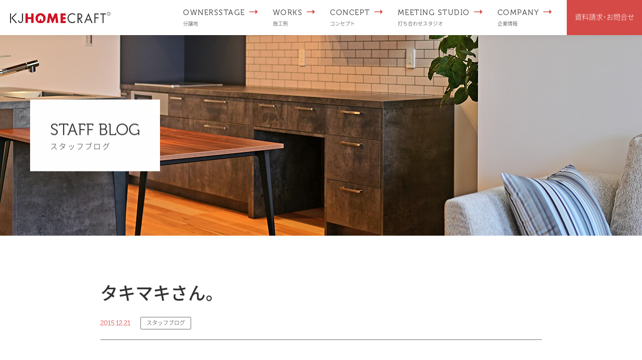

--- FILE ---
content_type: text/html; charset=UTF-8
request_url: https://www.kyotojk.com/blog/post11502
body_size: 92639
content:
<!DOCTYPE html>
<html lang="ja" class="kj">
<head>
<meta charset="UTF-8">
<meta name="viewport" content="width=device-width, initial-scale=1.0">
<meta http-equiv="X-UA-Compatible" content="ie=edge">
<meta name="format-detection" content="telephone=no">


<title>タキマキさん。 - 京都（宇治 城陽）の新築一戸建て・分譲｜KJホームクラフト｜京都住宅建設</title>
<link rel='dns-prefetch' href='//www.google.com' />
<link rel='dns-prefetch' href='//s.w.org' />
<link rel="alternate" type="application/rss+xml" title="京都（宇治 城陽）の新築一戸建て・分譲｜KJホームクラフト｜京都住宅建設 &raquo; タキマキさん。 のコメントのフィード" href="https://www.kyotojk.com/blog/post11502/feed" />
<link rel='stylesheet' id='sb_instagram_styles-css'  href='https://www.kyotojk.com/cmscp/wp-content/plugins/instagram-feed/css/sb-instagram-2-2.min.css?ver=2.2' media='all' />
<link rel='stylesheet' id='wp-block-library-css'  href='https://www.kyotojk.com/cmscp/wp-includes/css/dist/block-library/style.min.css?ver=5.0.22' media='all' />
<link rel='stylesheet' id='contact-form-7-css'  href='https://www.kyotojk.com/cmscp/wp-content/plugins/contact-form-7/includes/css/styles.css?ver=5.1.1' media='all' />
<script src='https://www.kyotojk.com/cmscp/wp-includes/js/jquery/jquery.js?ver=1.12.4'></script>
<script src='https://www.kyotojk.com/cmscp/wp-includes/js/jquery/jquery-migrate.min.js?ver=1.4.1'></script>
<link rel='prev' title='こんなん知ってますか？' href='https://www.kyotojk.com/blog/post11492' />
<link rel='next' title='蓮池上棟' href='https://www.kyotojk.com/situation/post11515' />
<link rel="canonical" href="https://www.kyotojk.com/blog/post11502" />
<link rel='shortlink' href='https://www.kyotojk.com/?p=11502' />

<meta name="description" content="京都住宅建設｜KJホームクラフト（KJHOMECRAFT）は、京都府南部（宇治市・城陽市・伏見区・久御山町など）を中心に、新築一戸建て分譲住宅【オーナーズステージ】を販売。豪華でハイクオリティな標準仕様と自由設計で住まいづくりをお手伝いいたします。">
<meta name="keywords" content="KJホームクラフト,KJHOMECRAFT,京都住宅建設,オーナーズステージ,OWNERSSTAGE,分譲,分譲地,分譲住宅,新築,一戸建,注文住宅,建売,宇治,城陽,伏見,久御山,京都南部,旭化成,ヘーベルパワーボード,自由設計,標準仕様,豪華,ハイクオリティ">

<!-- ▼Canonical -->
<link rel="canonical" href="https://www.kyotojk.com/blog/post11502">
<!-- ▲Canonical -->
<!-- ▼OGP -->
<meta property="og:title" content="タキマキさん。 - 京都（宇治 城陽）の新築一戸建て・分譲｜KJホームクラフト｜京都住宅建設 新築/建築/一戸建て/分譲/建て売り/販売/オーナーズステージ/宇治/城陽">
<meta property="og:type" content="article">
<meta property="og:image" content="https://www.kyotojk.com/cmscp/wp-content/themes/kj/img/common/parts/ogp.png">
<meta property="og:url" content="https://www.kyotojk.com/blog/post11502">
<meta property="og:site_name" content="京都（宇治 城陽）の新築一戸建て・分譲｜KJホームクラフト｜京都住宅建設">
<meta property="og:description" content="京都住宅建設｜KJホームクラフト（KJHOMECRAFT）は、京都府南部（宇治市・城陽市・伏見区・久御山町など）を中心に、新築一戸建て分譲住宅【オーナーズステージ】を販売。豪華でハイクオリティな標準仕様と自由設計で住まいづくりをお手伝いいたします。"/>
<meta property="og:street-address" content="佐山籾池33-4 KJビル3F">
<meta property="og:locality" content="久世郡久御山町">
<meta property="og:region" content="京都府">
<meta property="og:postal-code" content="613-0034">
<meta property="og:country-name" content="日本">
<meta property="og:locale" content="ja_JP">
<meta property="og:email" content="main@kyotojk.com">
<meta property="og:phone_number" content="0774-44-7890">
<meta property="og:fax_number" content="0774-44-5359">
<meta name="twitter:card" content="summary">
<meta name="twitter:description" content="京都住宅建設｜KJホームクラフト（KJHOMECRAFT）は、京都府南部（宇治市・城陽市・伏見区・久御山町など）を中心に、新築一戸建て分譲住宅【オーナーズステージ】を販売。豪華でハイクオリティな標準仕様と自由設計で住まいづくりをお手伝いいたします。">
<!-- ▲OGP -->

<title>タキマキさん。 - 京都（宇治 城陽）の新築一戸建て・分譲｜KJホームクラフト｜京都住宅建設</title>


<!-- icon -->
<link rel="icon" href="https://www.kyotojk.com/cmscp/wp-content/themes/kj/img/common/favicon.ico">
<link rel="apple-touch-icon" href="https://www.kyotojk.com/cmscp/wp-content/themes/kj/img/common/apple-touch-icon-152x152.png" sizes="152x152">
<meta name="apple-mobile-web-app-title" content="KJホームクラフト - 京都住宅建設">
<link rel="icon" href="https://www.kyotojk.com/cmscp/wp-content/themes/kj/img/common/favicon-192x192.png" sizes="192x192" type="image/png">
<!-- /icon -->

<!-- css -->
<link rel="stylesheet" href="https://www.kyotojk.com/cmscp/wp-content/themes/kj/css/uikit.min.css">
<link rel="stylesheet" href="https://www.kyotojk.com/cmscp/wp-content/themes/kj/css/all.min.css">
<link rel="stylesheet" href="https://www.kyotojk.com/cmscp/wp-content/themes/kj/css/kj.css?ver=20210625">
<!-- /css -->

<!-- Google Tag Manager -->
<script>(function(w,d,s,l,i){w[l]=w[l]||[];w[l].push({'gtm.start':
new Date().getTime(),event:'gtm.js'});var f=d.getElementsByTagName(s)[0],
j=d.createElement(s),dl=l!='dataLayer'?'&l='+l:'';j.async=true;j.src=
'https://www.googletagmanager.com/gtm.js?id='+i+dl;f.parentNode.insertBefore(j,f);
})(window,document,'script','dataLayer','GTM-T3C8JZX');</script>
<!-- End Google Tag Manager -->

</head>
<body class="post-template-default single single-post postid-11502 single-format-standard page-blog">
<!-- Google Tag Manager (noscript) -->
<noscript><iframe src="https://www.googletagmanager.com/ns.html?id=GTM-T3C8JZX"
height="0" width="0" style="display:none;visibility:hidden"></iframe></noscript>
<!-- End Google Tag Manager (noscript) -->

<div id="wrapper">

<header class="header uk-flex uk-flex-middle">
  <a class="header-logo" href="https://www.kyotojk.com/"><img src="https://www.kyotojk.com/cmscp/wp-content/themes/kj/img/common/logo_01.svg" alt="KJホームクラフト - 京都住宅建設"></a>

    <nav class="gnav header-nav">
    <ul class="" data-uk-grid>
      <li class="gnav-item"><a href="https://www.kyotojk.com/ownersstage/"><span class="en">OWNERSSTAGE</span><span class="ja">分譲地</span></a></li>
      <li class="gnav-item"><a href="https://www.kyotojk.com/works/"><span class="en">WORKS</span><span class="ja">施工例</span></a></li>
      <li class="gnav-item"><a href="https://www.kyotojk.com/house/"><span class="en">CONCEPT</span><span class="ja">コンセプト</span></a></li>
      <li class="gnav-item"><a href="https://www.kyotojk.com/meeting/"><span class="en">MEETING STUDIO</span><span class="ja">打ち合わせスタジオ</span></a></li>
      <li class="gnav-item"><a href="https://www.kyotojk.com/company/"><span class="en">COMPANY</span><span class="ja">企業情報</span></a></li>
      <li class="gnav-item gnav-item-contact"><a href="https://www.kyotojk.com/contact/">資料請求･<br>お問合せ</a></li>
    </ul>
  </nav><!-- /.gnav -->
  
  <a href="#offcanvas" class="header-menu" data-uk-toggle>
    <i class="header-menu-border"></i>
  </a>
</header><!-- /.header -->

<main id="main">

<div class="com-kv tiny">
  <h1 class="com-kv-tit" data-uk-scrollspy="cls:uk-animation-fade; delay: 300" >
    <span class="en">STAFF BLOG</span>
    <em class="ja">スタッフブログ</em>
  </h1><!-- /.home-mv-logo -->
</div><!-- /.com-kv -->

<div class="com-post" data-uk-scrollspy="cls:uk-animation-fade; offset-top: -200">
  <div class="com-section-inner">
    <article class="com-post-article">
      <div class="com-post-head">
        <h1 class="com-post-tit">タキマキさん。</h1>
        <ul class="com-post-vars">
                  <li><p class="com-post-date">2015.12.21</p></li>
                          <li><span class="com-label-01 blog">スタッフブログ</span></li>
                </ul>
      </div><!-- /.com-post-head -->

      <div class="com-post-content">
        <p>KJスタッフの日比です。</p>
<p>最近チラホラお客様や同業者さんや友達から弊社の「ブログ見てるよ」とか「楽しみに見ています」とか「秀逸！」とか嬉しいお言葉を頂けるようになってきたので、僕も邪魔しない程度に参加して行こうと思ってます。</p>
<p>&nbsp;</p>
<p>確かにうちの事務のブログ、くやしいけどなかなか秀逸ですね(ﾟДﾟ)</p>
<p>とりあえず完成度落とさないように頑張ります＾＾</p>
<p>&nbsp;</p>
<p>みなさんモデルの滝沢眞規子（タキマキ）さんをご存知ですか？</p>
<p>そんなに有名じゃないかもしれませんが、この人知れば知るほどすごいんです！</p>
<p>約２年前にソロモン流という番組で初めて見たんですが、まず家がスゴインデス！</p>
<p>これ。</p>
<p><a href="https://www.kyotojk.com/cmscp/wp-content/uploads/2015/12/590x473x0c550b5e102bf626439c4c381.jpg"><img src="https://www.kyotojk.com/cmscp/wp-content/uploads/2015/12/590x473x0c550b5e102bf626439c4c381.jpg" alt="590x473x0c550b5e102bf626439c4c38" width="590" height="473" class="alignnone size-full wp-image-11513" /></a></p>
<p>中。</p>
<p><a href="https://www.kyotojk.com/cmscp/wp-content/uploads/2015/12/594x473x44b89628f7cec94942529c8b.jpg"><img src="https://www.kyotojk.com/cmscp/wp-content/uploads/2015/12/594x473x44b89628f7cec94942529c8b-300x239.jpg" alt="594x473x44b89628f7cec94942529c8b" width="300" height="239" class="alignnone size-medium wp-image-11511" /></a></p>
<p><a href="https://www.kyotojk.com/cmscp/wp-content/uploads/2015/12/2448x3264xff519ad73322d97cc189c8.jpg"><img src="https://www.kyotojk.com/cmscp/wp-content/uploads/2015/12/2448x3264xff519ad73322d97cc189c8-225x300.jpg" alt="2448x3264xff519ad73322d97cc189c8" width="225" height="300" class="alignnone size-medium wp-image-11514" /></a></p>
<p>ガレージ。(ﾟДﾟ;)</p>
<p><a href="https://www.kyotojk.com/cmscp/wp-content/uploads/2015/12/584x473xa7f76911e8ebd176c036b40c1.jpg"><img src="https://www.kyotojk.com/cmscp/wp-content/uploads/2015/12/584x473xa7f76911e8ebd176c036b40c1-300x243.jpg" alt="584x473xa7f76911e8ebd176c036b40c" width="300" height="243" class="alignnone size-medium wp-image-11512" /></a></p>
<p>子供部屋？</p>
<p><a href="https://www.kyotojk.com/cmscp/wp-content/uploads/2015/12/359x479x6f144c4f69b1d88b3bf63ece.jpg"><img src="https://www.kyotojk.com/cmscp/wp-content/uploads/2015/12/359x479x6f144c4f69b1d88b3bf63ece-225x300.jpg" alt="359x479x6f144c4f69b1d88b3bf63ece" width="225" height="300" class="alignnone size-medium wp-image-11506" /></a></p>
<p>仕事柄すごくオシャレな家だなと思ってすぐ録画したんですが、この人すごいの家だけじゃないんです。</p>
<p>色々見ているうちにどんどん引き込まれていきました。</p>
<p>&nbsp;</p>
<p>家はもちろん、ファッションやインテリア、食べ物や健康に対する意識、子供の教育、家族のコミュニケーションなどなど。</p>
<p>ブログもインスタグラムも全部チェックしてます！</p>
<p>もちろんスタイルブックも発売当日に買いました(^^♪</p>
<p><img src="https://www.kyotojk.com/cmscp/wp-content/uploads/2015/12/51MeNJXupEL._SX350_BO1204203200_-212x300.jpg" alt="51MeNJXupEL._SX350_BO1,204,203,200_" width="212" height="300" class="alignnone size-medium wp-image-11504" /></p>
<p>みなさんも一度チェックしてみて下さい。</p>
<p>刺さる人いると思いますよ( *´艸｀)</p>
<p><a href="https://www.kyotojk.com/cmscp/wp-content/uploads/2015/12/336x448x98d320aae616d8205acbb66b.jpg"><img src="https://www.kyotojk.com/cmscp/wp-content/uploads/2015/12/336x448x98d320aae616d8205acbb66b-225x300.jpg" alt="336x448x98d320aae616d8205acbb66b" width="225" height="300" class="alignnone size-medium wp-image-11503" /></a></p>
<p><a href="https://www.kyotojk.com/cmscp/wp-content/uploads/2015/12/356x478x4d199f727da03ccc6ad51c8c.jpg"><img src="https://www.kyotojk.com/cmscp/wp-content/uploads/2015/12/356x478x4d199f727da03ccc6ad51c8c-223x300.jpg" alt="356x478x4d199f727da03ccc6ad51c8c" width="223" height="300" class="alignnone size-medium wp-image-11505" /></a></p>
<p>以上、日比でした。</p>
<p>&nbsp;</p>
<p>長くなってすいません...</p>
<p>&nbsp;</p>
<p>See you next time☺</p>
<p>&nbsp;</p>
<p>&nbsp;</p>
<p>&nbsp;</p>
<p>&nbsp;</p>

                <div class="com-box-moreControl">
        	<div class="com-box-moreControl-content">
        		<div class="com-box-moreControl-item">
        			        			<a href="https://www.kyotojk.com/blog/post11492" class="com-btn-01 back">前の記事</a>
        			        		</div>
        		<div class="com-box-moreControl-item com-box-moreControl-center"><a href="https://www.kyotojk.com/blog" class="com-btn-01 black no-icon">一覧に戻る</a></div>
        		<div class="com-box-moreControl-item">
        			        			<a href="https://www.kyotojk.com/blog/post11499" class="com-btn-01">次の記事</a>
        			        		</div>
        	</div>
        </div><!-- /.com-post-moreControl -->
              </div><!-- /.com-post-content -->


    </article><!-- /.com-box -->
  </div>
</div><!-- /.com-post -->

<section class="com-information">
  <div class="com-section-inner">
    <h2 class="com-tit-01">
      <span class="en">Information</span>
      <em class="ja">お知らせ</em>
    </h2><!-- /.com-tit-01 -->

    <div class="information-box">
      <ul class="information-box-list uk-grid-match">
               <li>
          <article class="information-box-item">
            <p class="information-box-date">2025.10.06</p>
            <h4 class="information-box-title">OWNERS STAGE 五ヶ庄北ノ庄・上ノ山は完売しました。</h4>
            <p class="information-box-text">OWNERS STAGE 五ヶ庄北ノ庄・上ノ山は、おかげさまで完売となりました。 ご契約ありがとうご...</p>
            <span class="information-box-suffix">more</span>
            <a href="https://www.kyotojk.com/information/post24212" class="information-box-link"></a>
          </article>
        </li>
                <li>
          <article class="information-box-item">
            <p class="information-box-date">2025.10.06</p>
            <h4 class="information-box-title">OWNERS STAGE 桐生谷【新規分譲開始】</h4>
            <p class="information-box-text">OWNERS STAGE 桐生谷の新規分譲を開始いたしました。 詳しくは分譲地情報をご確認ください。</p>
            <span class="information-box-suffix">more</span>
            <a href="https://www.kyotojk.com/information/post24208" class="information-box-link"></a>
          </article>
        </li>
                <li>
          <article class="information-box-item">
            <p class="information-box-date">2025.06.05</p>
            <h4 class="information-box-title">施工例ページに「オーナーズステージ 槇島町大幡7号地」を追加しました。</h4>
            <p class="information-box-text">施工例ページに「オーナーズステージ 槇島町大幡7号地」を追加しました。 オーナーズステージ 槇島町大...</p>
            <span class="information-box-suffix">more</span>
            <a href="https://www.kyotojk.com/information/post24096" class="information-box-link"></a>
          </article>
        </li>
                <li>
          <article class="information-box-item">
            <p class="information-box-date">2025.06.04</p>
            <h4 class="information-box-title">施工例ページに「オーナーズステージ 男山美桜8号地」を追加しました。</h4>
            <p class="information-box-text">施工例ページに「オーナーズステージ 男山美桜8号地」を追加しました。 オーナーズステージ男山美桜8号...</p>
            <span class="information-box-suffix">more</span>
            <a href="https://www.kyotojk.com/information/post24039" class="information-box-link"></a>
          </article>
        </li>
              </ul>
    </div>

    <a href="https://www.kyotojk.com/information/" class="information-btn com-btn-01 black com-btn-more">more</a>
  </div>
</section><!-- /#home-information -->

<section id="com-instagram" class="com-instagram" data-uk-scrollspy="cls:uk-animation-fade; offset-top: -200">
  <h2 class="com-tit-01">
    <span class="en"><i class="fab fa-instagram"></i> Instagram</span>
    <em class="ja">インスタグラム</em>
  </h2>

  <div class="com-instagram-view">
    
<div id="sb_instagram" class="sbi sbi_col_4  sbi_width_resp" style="padding-bottom: 16px;width: 100%;" data-feedid="sbi_17841403601953313#20" data-res="auto" data-cols="4" data-num="20" data-shortcode-atts="{}" >
	
    <div id="sbi_images" style="padding: 8px;">
		<div class="sbi_item sbi_type_image sbi_new sbi_transition" id="sbi_17964495509300948" data-date="1683894755">
    <div class="sbi_photo_wrap">
        <a class="sbi_photo" href="https://www.instagram.com/p/CsJKmNpvZR7/" target="_blank" rel="noopener" data-full-res="https://scontent-hkg4-1.cdninstagram.com/v/t51.29350-15/345913950_787899319254996_8154784297883618223_n.jpg?_nc_cat=100&#038;ccb=1-7&#038;_nc_sid=8ae9d6&#038;_nc_ohc=DqYt-ViYxbwAX-wmfrM&#038;_nc_ht=scontent-hkg4-1.cdninstagram.com&#038;edm=ANo9K5cEAAAA&#038;oh=00_AfC-QsgX5VqDfugHn8YU_CoxVNHOyl5hRfwN23NiO4zhSQ&#038;oe=6474290E" data-img-src-set="{&quot;d&quot;:&quot;https:\/\/scontent-hkg4-1.cdninstagram.com\/v\/t51.29350-15\/345913950_787899319254996_8154784297883618223_n.jpg?_nc_cat=100&amp;ccb=1-7&amp;_nc_sid=8ae9d6&amp;_nc_ohc=DqYt-ViYxbwAX-wmfrM&amp;_nc_ht=scontent-hkg4-1.cdninstagram.com&amp;edm=ANo9K5cEAAAA&amp;oh=00_AfC-QsgX5VqDfugHn8YU_CoxVNHOyl5hRfwN23NiO4zhSQ&amp;oe=6474290E&quot;,&quot;150&quot;:&quot;https:\/\/www.instagram.com\/p\/CsJKmNpvZR7\/media?size=t&quot;,&quot;320&quot;:&quot;https:\/\/www.instagram.com\/p\/CsJKmNpvZR7\/media?size=m&quot;,&quot;640&quot;:&quot;https:\/\/scontent-hkg4-1.cdninstagram.com\/v\/t51.29350-15\/345913950_787899319254996_8154784297883618223_n.jpg?_nc_cat=100&amp;ccb=1-7&amp;_nc_sid=8ae9d6&amp;_nc_ohc=DqYt-ViYxbwAX-wmfrM&amp;_nc_ht=scontent-hkg4-1.cdninstagram.com&amp;edm=ANo9K5cEAAAA&amp;oh=00_AfC-QsgX5VqDfugHn8YU_CoxVNHOyl5hRfwN23NiO4zhSQ&amp;oe=6474290E&quot;}">
            <span class="sbi-screenreader">グリーンテラス

南側に面したリビン</span>
            	                    <img src="https://www.kyotojk.com/cmscp/wp-content/plugins/instagram-feed/img/placeholder.png" alt="グリーンテラス

南側に面したリビングから繋がるテラス。

人工芝で手入れしやすく、プライベートを守るウッドフェンスで、自由空間をご提案。

施工事例集
https://www.kyotojk.com/works
是非見てみてください🎵
・
⭐️無料相談会開催中⭐️
土地から家づくりまでコーディネート
モデルハウス見学会
お洒落なインテリア
各種イベントのご案内
その他住まいに関する相談

お問い合わせ
main@kyotojk.com

または、メッセージお待ちしています！
お気軽にお問合せください😊
・
#livingroom 
#モデルハウス公開中 
#収納アイデア #バルコニー 
#ルームツアー #interior
#おしゃれな外観#内観#外観
#京都住宅建設
#シャレオツな家#理想の家
#新築一戸建て#マイホーム
#マイホーム計画
#おしゃれインテリア#雑貨
#こだわりの家#こだわりのバルコニー
#こだわり収納#シューズクローク 
#modelhome 
#おしゃれキッチン 
#シンプルキッチン 
#おしゃれ窓
#家づくりで気をつけること">
        </a>
    </div>
</div><div class="sbi_item sbi_type_carousel sbi_new sbi_transition" id="sbi_18088075798331433" data-date="1682509550">
    <div class="sbi_photo_wrap">
        <a class="sbi_photo" href="https://www.instagram.com/p/Crf4h08PgJt/" target="_blank" rel="noopener" data-full-res="https://scontent-hkg4-1.cdninstagram.com/v/t51.29350-15/343282609_1172008940139698_4552580377376437610_n.jpg?_nc_cat=106&#038;ccb=1-7&#038;_nc_sid=8ae9d6&#038;_nc_ohc=RXTlta8m6zwAX_lOjjR&#038;_nc_ht=scontent-hkg4-1.cdninstagram.com&#038;edm=ANo9K5cEAAAA&#038;oh=00_AfDD-844pRsDvfY1it-pW4VTBFsDYu6d7CKmrS96C6q5UA&#038;oe=6473303D" data-img-src-set="{&quot;d&quot;:&quot;https:\/\/scontent-hkg4-1.cdninstagram.com\/v\/t51.29350-15\/343282609_1172008940139698_4552580377376437610_n.jpg?_nc_cat=106&amp;ccb=1-7&amp;_nc_sid=8ae9d6&amp;_nc_ohc=RXTlta8m6zwAX_lOjjR&amp;_nc_ht=scontent-hkg4-1.cdninstagram.com&amp;edm=ANo9K5cEAAAA&amp;oh=00_AfDD-844pRsDvfY1it-pW4VTBFsDYu6d7CKmrS96C6q5UA&amp;oe=6473303D&quot;,&quot;150&quot;:&quot;https:\/\/www.instagram.com\/p\/Crf4h08PgJt\/media?size=t&quot;,&quot;320&quot;:&quot;https:\/\/www.instagram.com\/p\/Crf4h08PgJt\/media?size=m&quot;,&quot;640&quot;:&quot;https:\/\/www.instagram.com\/p\/Crf4h08PgJt\/media?size=l&quot;}">
            <span class="sbi-screenreader"></span>
            <svg class="svg-inline--fa fa-clone fa-w-16 sbi_lightbox_carousel_icon" aria-hidden="true" aria-label="Clone" data-fa-proƒcessed="" data-prefix="far" data-icon="clone" role="img" xmlns="http://www.w3.org/2000/svg" viewBox="0 0 512 512">
	                <path fill="currentColor" d="M464 0H144c-26.51 0-48 21.49-48 48v48H48c-26.51 0-48 21.49-48 48v320c0 26.51 21.49 48 48 48h320c26.51 0 48-21.49 48-48v-48h48c26.51 0 48-21.49 48-48V48c0-26.51-21.49-48-48-48zM362 464H54a6 6 0 0 1-6-6V150a6 6 0 0 1 6-6h42v224c0 26.51 21.49 48 48 48h224v42a6 6 0 0 1-6 6zm96-96H150a6 6 0 0 1-6-6V54a6 6 0 0 1 6-6h308a6 6 0 0 1 6 6v308a6 6 0 0 1-6 6z"></path>
	            </svg>	                    <img src="https://www.kyotojk.com/cmscp/wp-content/plugins/instagram-feed/img/placeholder.png" alt="収納スペースは必ずご満足いただけます。

ウォークインクロゼット、パントリー、シューズクロークオシャレに快適に生活空間を。

施工事例集
https://www.kyotojk.com/works
是非見てみてください🎵
・
⭐️無料相談会開催中⭐️
土地から家づくりまでコーディネート
モデルハウス見学会
お洒落なインテリア
各種イベントのご案内
その他住まいに関する相談

お問い合わせ
main@kyotojk.com

または、メッセージお待ちしています！
お気軽にお問合せください😊
・
#livingroom 
#モデルハウス公開中 
#収納アイデア #バルコニー 
#ルームツアー #interior
#おしゃれな外観#内観#外観
#京都住宅建設
#シャレオツな家#理想の家
#新築一戸建て#マイホーム
#マイホーム計画
#おしゃれインテリア#雑貨
#こだわりの家#こだわりのバルコニー
#こだわり収納#シューズクローク 
#modelhome 
#おしゃれキッチン 
#シンプルキッチン 
#おしゃれ窓
#家づくりで気をつけること">
        </a>
    </div>
</div><div class="sbi_item sbi_type_carousel sbi_new sbi_transition" id="sbi_18052845970408945" data-date="1681717160">
    <div class="sbi_photo_wrap">
        <a class="sbi_photo" href="https://www.instagram.com/p/CrIRKk8vg3b/" target="_blank" rel="noopener" data-full-res="https://scontent-hkg4-1.cdninstagram.com/v/t51.29350-15/341160860_799555404870623_6125400310552631422_n.jpg?_nc_cat=101&#038;ccb=1-7&#038;_nc_sid=8ae9d6&#038;_nc_ohc=DXlrMz7S34wAX-pGJ03&#038;_nc_ht=scontent-hkg4-1.cdninstagram.com&#038;edm=ANo9K5cEAAAA&#038;oh=00_AfDtXme5qpWcomlhlQyw5VVwWMBv9QJAU421egSjkNO_fQ&#038;oe=6473FBE8" data-img-src-set="{&quot;d&quot;:&quot;https:\/\/scontent-hkg4-1.cdninstagram.com\/v\/t51.29350-15\/341160860_799555404870623_6125400310552631422_n.jpg?_nc_cat=101&amp;ccb=1-7&amp;_nc_sid=8ae9d6&amp;_nc_ohc=DXlrMz7S34wAX-pGJ03&amp;_nc_ht=scontent-hkg4-1.cdninstagram.com&amp;edm=ANo9K5cEAAAA&amp;oh=00_AfDtXme5qpWcomlhlQyw5VVwWMBv9QJAU421egSjkNO_fQ&amp;oe=6473FBE8&quot;,&quot;150&quot;:&quot;https:\/\/www.instagram.com\/p\/CrIRKk8vg3b\/media?size=t&quot;,&quot;320&quot;:&quot;https:\/\/www.instagram.com\/p\/CrIRKk8vg3b\/media?size=m&quot;,&quot;640&quot;:&quot;https:\/\/www.instagram.com\/p\/CrIRKk8vg3b\/media?size=l&quot;}">
            <span class="sbi-screenreader"></span>
            <svg class="svg-inline--fa fa-clone fa-w-16 sbi_lightbox_carousel_icon" aria-hidden="true" aria-label="Clone" data-fa-proƒcessed="" data-prefix="far" data-icon="clone" role="img" xmlns="http://www.w3.org/2000/svg" viewBox="0 0 512 512">
	                <path fill="currentColor" d="M464 0H144c-26.51 0-48 21.49-48 48v48H48c-26.51 0-48 21.49-48 48v320c0 26.51 21.49 48 48 48h320c26.51 0 48-21.49 48-48v-48h48c26.51 0 48-21.49 48-48V48c0-26.51-21.49-48-48-48zM362 464H54a6 6 0 0 1-6-6V150a6 6 0 0 1 6-6h42v224c0 26.51 21.49 48 48 48h224v42a6 6 0 0 1-6 6zm96-96H150a6 6 0 0 1-6-6V54a6 6 0 0 1 6-6h308a6 6 0 0 1 6 6v308a6 6 0 0 1-6 6z"></path>
	            </svg>	                    <img src="https://www.kyotojk.com/cmscp/wp-content/plugins/instagram-feed/img/placeholder.png" alt="宇治市広野町丸山　新築一戸建　　　　　
収納がたっぷりのキッチン周辺。　　　　
奥にも大きめのパントリーを設置。　　　
リビングはスッキリ美しく、
急な訪問客にも慌てず素敵な空間にご招待できます。

施工事例集
https://www.kyotojk.com/works
是非見てみてください🎵
・
⭐️無料相談会開催中⭐️
土地から家づくりまでコーディネート
モデルハウス見学会
お洒落なインテリア
各種イベントのご案内
その他住まいに関する相談

お問い合わせ
main@kyotojk.com

または、メッセージお待ちしています！
お気軽にお問合せください😊
・
#livingroom 
#モデルハウス公開中 
#収納アイデア #バルコニー 
#ルームツアー #interior
#おしゃれな外観#内観#外観
#京都住宅建設
#シャレオツな家#理想の家
#新築一戸建て#マイホーム
#マイホーム計画
#おしゃれインテリア#雑貨
#こだわりの家#こだわりのバルコニー
#こだわり収納
#modelhome 
#おしゃれキッチン 
#シンプルキッチン 
#おしゃれ窓
#家づくりで気をつけること">
        </a>
    </div>
</div><div class="sbi_item sbi_type_carousel sbi_new sbi_transition" id="sbi_17960941838286070" data-date="1681218410">
    <div class="sbi_photo_wrap">
        <a class="sbi_photo" href="https://www.instagram.com/p/Cq5Z39cvvBY/" target="_blank" rel="noopener" data-full-res="https://scontent-hkg4-1.cdninstagram.com/v/t51.29350-15/340680489_524727719847640_2264765625520589406_n.jpg?_nc_cat=100&#038;ccb=1-7&#038;_nc_sid=8ae9d6&#038;_nc_ohc=13YKeniXgJ0AX_CRDLO&#038;_nc_ht=scontent-hkg4-1.cdninstagram.com&#038;edm=ANo9K5cEAAAA&#038;oh=00_AfDVyeKrvaRmiWAUm0PazvgZGPuFGxcdWh_VBSVDWmzKwg&#038;oe=647475AE" data-img-src-set="{&quot;d&quot;:&quot;https:\/\/scontent-hkg4-1.cdninstagram.com\/v\/t51.29350-15\/340680489_524727719847640_2264765625520589406_n.jpg?_nc_cat=100&amp;ccb=1-7&amp;_nc_sid=8ae9d6&amp;_nc_ohc=13YKeniXgJ0AX_CRDLO&amp;_nc_ht=scontent-hkg4-1.cdninstagram.com&amp;edm=ANo9K5cEAAAA&amp;oh=00_AfDVyeKrvaRmiWAUm0PazvgZGPuFGxcdWh_VBSVDWmzKwg&amp;oe=647475AE&quot;,&quot;150&quot;:&quot;https:\/\/www.instagram.com\/p\/Cq5Z39cvvBY\/media?size=t&quot;,&quot;320&quot;:&quot;https:\/\/www.instagram.com\/p\/Cq5Z39cvvBY\/media?size=m&quot;,&quot;640&quot;:&quot;https:\/\/www.instagram.com\/p\/Cq5Z39cvvBY\/media?size=l&quot;}">
            <span class="sbi-screenreader"></span>
            <svg class="svg-inline--fa fa-clone fa-w-16 sbi_lightbox_carousel_icon" aria-hidden="true" aria-label="Clone" data-fa-proƒcessed="" data-prefix="far" data-icon="clone" role="img" xmlns="http://www.w3.org/2000/svg" viewBox="0 0 512 512">
	                <path fill="currentColor" d="M464 0H144c-26.51 0-48 21.49-48 48v48H48c-26.51 0-48 21.49-48 48v320c0 26.51 21.49 48 48 48h320c26.51 0 48-21.49 48-48v-48h48c26.51 0 48-21.49 48-48V48c0-26.51-21.49-48-48-48zM362 464H54a6 6 0 0 1-6-6V150a6 6 0 0 1 6-6h42v224c0 26.51 21.49 48 48 48h224v42a6 6 0 0 1-6 6zm96-96H150a6 6 0 0 1-6-6V54a6 6 0 0 1 6-6h308a6 6 0 0 1 6 6v308a6 6 0 0 1-6 6z"></path>
	            </svg>	                    <img src="https://www.kyotojk.com/cmscp/wp-content/plugins/instagram-feed/img/placeholder.png" alt="バルコニーの天井に木彫のアクセントが外観にもインパクトを与え、室内には温もりを与えます。

ホワイト&amp;ウッディのコントラストはおすすめのコーディネートです。

施工事例集
https://www.kyotojk.com/works
是非見てみてください🎵
・
⭐️無料相談会開催中⭐️
土地から家づくりまでコーディネート
モデルハウス見学会
お洒落なインテリア
各種イベントのご案内
その他住まいに関する相談

お問い合わせ
main@kyotojk.com

または、メッセージお待ちしています！
お気軽にお問合せください😊
・
#livingroom 
#モデルハウス公開中 
#収納アイデア #バルコニー 
#ルームツアー #interior
#おしゃれな外観#内観#外観
#京都住宅建設
#シャレオツな家#理想の家
#新築一戸建て#マイホーム
#マイホーム計画
#おしゃれインテリア#雑貨
#こだわりの家#こだわりのバルコニー
#こだわり収納
#modelhome 
#おしゃれキッチン 
#シンプルキッチン 
#おしゃれ窓
#家づくりで気をつけること">
        </a>
    </div>
</div><div class="sbi_item sbi_type_image sbi_new sbi_transition" id="sbi_18275435872187821" data-date="1680182810">
    <div class="sbi_photo_wrap">
        <a class="sbi_photo" href="https://www.instagram.com/p/CqaioCJvG5Q/" target="_blank" rel="noopener" data-full-res="https://scontent-hkg4-1.cdninstagram.com/v/t51.29350-15/338304693_542059938038729_4334853619691489372_n.jpg?_nc_cat=102&#038;ccb=1-7&#038;_nc_sid=8ae9d6&#038;_nc_ohc=OVdvFZqfqe8AX9UJPhu&#038;_nc_ht=scontent-hkg4-1.cdninstagram.com&#038;edm=ANo9K5cEAAAA&#038;oh=00_AfDe5-KlsGZ7v43hY0y-7ubC-4sJwWuPZXjaYjrR_iwBow&#038;oe=6472C5B0" data-img-src-set="{&quot;d&quot;:&quot;https:\/\/scontent-hkg4-1.cdninstagram.com\/v\/t51.29350-15\/338304693_542059938038729_4334853619691489372_n.jpg?_nc_cat=102&amp;ccb=1-7&amp;_nc_sid=8ae9d6&amp;_nc_ohc=OVdvFZqfqe8AX9UJPhu&amp;_nc_ht=scontent-hkg4-1.cdninstagram.com&amp;edm=ANo9K5cEAAAA&amp;oh=00_AfDe5-KlsGZ7v43hY0y-7ubC-4sJwWuPZXjaYjrR_iwBow&amp;oe=6472C5B0&quot;,&quot;150&quot;:&quot;https:\/\/www.instagram.com\/p\/CqaioCJvG5Q\/media?size=t&quot;,&quot;320&quot;:&quot;https:\/\/www.instagram.com\/p\/CqaioCJvG5Q\/media?size=m&quot;,&quot;640&quot;:&quot;https:\/\/scontent-hkg4-1.cdninstagram.com\/v\/t51.29350-15\/338304693_542059938038729_4334853619691489372_n.jpg?_nc_cat=102&amp;ccb=1-7&amp;_nc_sid=8ae9d6&amp;_nc_ohc=OVdvFZqfqe8AX9UJPhu&amp;_nc_ht=scontent-hkg4-1.cdninstagram.com&amp;edm=ANo9K5cEAAAA&amp;oh=00_AfDe5-KlsGZ7v43hY0y-7ubC-4sJwWuPZXjaYjrR_iwBow&amp;oe=6472C5B0&quot;}">
            <span class="sbi-screenreader">ホワイトで統一したキッチン。

色と</span>
            	                    <img src="https://www.kyotojk.com/cmscp/wp-content/plugins/instagram-feed/img/placeholder.png" alt="ホワイトで統一したキッチン。

色とりどりの食器やお料理が並んで完成されるリビングの風景。

白いリビングはまるでキャンパスのように日々の表情を見せてくれます。

施工事例集
https://www.kyotojk.com/works
是非見てみてください🎵
・
⭐️無料相談会開催中⭐️
土地から家づくりまでコーディネート
モデルハウス見学会
お洒落なインテリア
各種イベントのご案内
その他住まいに関する相談

お問い合わせ
main@kyotojk.com

または、メッセージお待ちしています！
お気軽にお問合せください😊
・
#livingroom 
#モデルハウス公開中 
#収納アイデア #ワークスペース
#ルームツアー #interior
#おしゃれな外観#内観#外観
#京都住宅建設
#シャレオツな家#理想の家
#新築一戸建て#マイホーム
#マイホーム計画
#おしゃれインテリア#雑貨
#こだわりの家#こだわりのキッチン
#こだわり収納
#modelhome 
#おしゃれキッチン 
#シンプルキッチン 
#おしゃれ窓
#家づくりで気をつけること">
        </a>
    </div>
</div><div class="sbi_item sbi_type_image sbi_new sbi_transition" id="sbi_17984280160792404" data-date="1677935938">
    <div class="sbi_photo_wrap">
        <a class="sbi_photo" href="https://www.instagram.com/p/CpXlDmUvfOd/" target="_blank" rel="noopener" data-full-res="https://scontent-hkg4-1.cdninstagram.com/v/t51.29350-15/331073433_1458497844683978_3757273246938087873_n.jpg?_nc_cat=107&#038;ccb=1-7&#038;_nc_sid=8ae9d6&#038;_nc_ohc=9nfy5mI4AXIAX_Kqn6E&#038;_nc_ht=scontent-hkg4-1.cdninstagram.com&#038;edm=ANo9K5cEAAAA&#038;oh=00_AfBDMXDAhoD5zi-M-hvLsRgYJs_IHNoBT-uTGYacndARyQ&#038;oe=647339A8" data-img-src-set="{&quot;d&quot;:&quot;https:\/\/scontent-hkg4-1.cdninstagram.com\/v\/t51.29350-15\/331073433_1458497844683978_3757273246938087873_n.jpg?_nc_cat=107&amp;ccb=1-7&amp;_nc_sid=8ae9d6&amp;_nc_ohc=9nfy5mI4AXIAX_Kqn6E&amp;_nc_ht=scontent-hkg4-1.cdninstagram.com&amp;edm=ANo9K5cEAAAA&amp;oh=00_AfBDMXDAhoD5zi-M-hvLsRgYJs_IHNoBT-uTGYacndARyQ&amp;oe=647339A8&quot;,&quot;150&quot;:&quot;https:\/\/www.instagram.com\/p\/CpXlDmUvfOd\/media?size=t&quot;,&quot;320&quot;:&quot;https:\/\/www.instagram.com\/p\/CpXlDmUvfOd\/media?size=m&quot;,&quot;640&quot;:&quot;https:\/\/scontent-hkg4-1.cdninstagram.com\/v\/t51.29350-15\/331073433_1458497844683978_3757273246938087873_n.jpg?_nc_cat=107&amp;ccb=1-7&amp;_nc_sid=8ae9d6&amp;_nc_ohc=9nfy5mI4AXIAX_Kqn6E&amp;_nc_ht=scontent-hkg4-1.cdninstagram.com&amp;edm=ANo9K5cEAAAA&amp;oh=00_AfBDMXDAhoD5zi-M-hvLsRgYJs_IHNoBT-uTGYacndARyQ&amp;oe=647339A8&quot;}">
            <span class="sbi-screenreader">洗面台はスッキリと機能的に。

洗面</span>
            	                    <img src="https://www.kyotojk.com/cmscp/wp-content/plugins/instagram-feed/img/placeholder.png" alt="洗面台はスッキリと機能的に。

洗面所は一日のスタートの場所。

天窓からのあさの光を感じて目覚める時間。

何気に大切にしたい空間です。

施工事例集
https://www.kyotojk.com/works
是非見てみてください🎵
・
⭐️無料相談会開催中⭐️
土地から家づくりまでコーディネート
モデルハウス見学会
お洒落なインテリア
各種イベントのご案内
その他住まいに関する相談

お問い合わせ
main@kyotojk.com

または、メッセージお待ちしています！
お気軽にお問合せください😊
・
#livingroom 
#モデルハウス公開中 
#収納アイデア #ワークスペース
#ルームツアー #interior
#おしゃれな外観#内観#外観
#京都住宅建設
#シャレオツな家#理想の家
#新築一戸建て#マイホーム
#マイホーム計画
#おしゃれインテリア#雑貨
#こだわりの家#こだわりの家具
#こだわり収納
#modelhome 
#おしゃれ外構
#シンプル外構
#おしゃれ窓
#家づくりで気をつけること">
        </a>
    </div>
</div><div class="sbi_item sbi_type_carousel sbi_new sbi_transition" id="sbi_18044157589411027" data-date="1676175616">
    <div class="sbi_photo_wrap">
        <a class="sbi_photo" href="https://www.instagram.com/p/CojHgkePXlQ/" target="_blank" rel="noopener" data-full-res="https://scontent-hkg4-1.cdninstagram.com/v/t51.29350-15/330280347_906748010450752_2019753235250161432_n.jpg?_nc_cat=103&#038;ccb=1-7&#038;_nc_sid=8ae9d6&#038;_nc_ohc=4wZUHK-iiKQAX8J3Dqg&#038;_nc_ht=scontent-hkg4-1.cdninstagram.com&#038;edm=ANo9K5cEAAAA&#038;oh=00_AfDzC-tDLefTzxw82kA-L_HSP5wSGxqOMKHnCbI2BtGZbw&#038;oe=647375C1" data-img-src-set="{&quot;d&quot;:&quot;https:\/\/scontent-hkg4-1.cdninstagram.com\/v\/t51.29350-15\/330280347_906748010450752_2019753235250161432_n.jpg?_nc_cat=103&amp;ccb=1-7&amp;_nc_sid=8ae9d6&amp;_nc_ohc=4wZUHK-iiKQAX8J3Dqg&amp;_nc_ht=scontent-hkg4-1.cdninstagram.com&amp;edm=ANo9K5cEAAAA&amp;oh=00_AfDzC-tDLefTzxw82kA-L_HSP5wSGxqOMKHnCbI2BtGZbw&amp;oe=647375C1&quot;,&quot;150&quot;:&quot;https:\/\/www.instagram.com\/p\/CojHgkePXlQ\/media?size=t&quot;,&quot;320&quot;:&quot;https:\/\/www.instagram.com\/p\/CojHgkePXlQ\/media?size=m&quot;,&quot;640&quot;:&quot;https:\/\/www.instagram.com\/p\/CojHgkePXlQ\/media?size=l&quot;}">
            <span class="sbi-screenreader"></span>
            <svg class="svg-inline--fa fa-clone fa-w-16 sbi_lightbox_carousel_icon" aria-hidden="true" aria-label="Clone" data-fa-proƒcessed="" data-prefix="far" data-icon="clone" role="img" xmlns="http://www.w3.org/2000/svg" viewBox="0 0 512 512">
	                <path fill="currentColor" d="M464 0H144c-26.51 0-48 21.49-48 48v48H48c-26.51 0-48 21.49-48 48v320c0 26.51 21.49 48 48 48h320c26.51 0 48-21.49 48-48v-48h48c26.51 0 48-21.49 48-48V48c0-26.51-21.49-48-48-48zM362 464H54a6 6 0 0 1-6-6V150a6 6 0 0 1 6-6h42v224c0 26.51 21.49 48 48 48h224v42a6 6 0 0 1-6 6zm96-96H150a6 6 0 0 1-6-6V54a6 6 0 0 1 6-6h308a6 6 0 0 1 6 6v308a6 6 0 0 1-6 6z"></path>
	            </svg>	                    <img src="https://www.kyotojk.com/cmscp/wp-content/plugins/instagram-feed/img/placeholder.png" alt="テレビを置きたい場所にコンセントが無い。

家具を配置したいのに窓が邪魔。。

そんな経験はありませんか？　

スタイルをイメージして設計に落とし込む。
KJホームクラフトならカッコ良くて使いやすい
スマートなデザインをお届けします。

施工事例集
https://www.kyotojk.com/works
是非見てみてください🎵
・
⭐️無料相談会開催中⭐️
土地から家づくりまでコーディネート
モデルハウス見学会
お洒落なインテリア
各種イベントのご案内
その他住まいに関する相談

お問い合わせ
main@kyotojk.com

または、メッセージお待ちしています！
お気軽にお問合せください😊
・
#livingroom 
#モデルハウス公開中 
#収納アイデア #ワークスペース
#ルームツアー #interior
#おしゃれな外観#内観#外観
#京都住宅建設
#シャレオツな家#理想の家
#新築一戸建て#マイホーム
#マイホーム計画
#おしゃれインテリア#雑貨
#こだわりの家#こだわりの家具
#こだわり収納
#modelhome 
#おしゃれ外構
#シンプル外構
#おしゃれ窓
#家づくりで気をつけること">
        </a>
    </div>
</div><div class="sbi_item sbi_type_carousel sbi_new sbi_transition" id="sbi_17878710035801813" data-date="1674876166">
    <div class="sbi_photo_wrap">
        <a class="sbi_photo" href="https://www.instagram.com/p/Cn8ZARaPmsx/" target="_blank" rel="noopener" data-full-res="https://scontent-hkg4-1.cdninstagram.com/v/t51.29350-15/327739590_576990247309562_2484621583255969673_n.jpg?_nc_cat=105&#038;ccb=1-7&#038;_nc_sid=8ae9d6&#038;_nc_ohc=Wr6QkcSxhO8AX-I9N0X&#038;_nc_ht=scontent-hkg4-1.cdninstagram.com&#038;edm=ANo9K5cEAAAA&#038;oh=00_AfADXCcN5emYyB35ThtkH6bfC1_UQC9mPFKvJxCofoq30w&#038;oe=6473C7F5" data-img-src-set="{&quot;d&quot;:&quot;https:\/\/scontent-hkg4-1.cdninstagram.com\/v\/t51.29350-15\/327739590_576990247309562_2484621583255969673_n.jpg?_nc_cat=105&amp;ccb=1-7&amp;_nc_sid=8ae9d6&amp;_nc_ohc=Wr6QkcSxhO8AX-I9N0X&amp;_nc_ht=scontent-hkg4-1.cdninstagram.com&amp;edm=ANo9K5cEAAAA&amp;oh=00_AfADXCcN5emYyB35ThtkH6bfC1_UQC9mPFKvJxCofoq30w&amp;oe=6473C7F5&quot;,&quot;150&quot;:&quot;https:\/\/www.instagram.com\/p\/Cn8ZARaPmsx\/media?size=t&quot;,&quot;320&quot;:&quot;https:\/\/www.instagram.com\/p\/Cn8ZARaPmsx\/media?size=m&quot;,&quot;640&quot;:&quot;https:\/\/www.instagram.com\/p\/Cn8ZARaPmsx\/media?size=l&quot;}">
            <span class="sbi-screenreader">#収納 はどのお家にもたっぷり取らせ</span>
            <svg class="svg-inline--fa fa-clone fa-w-16 sbi_lightbox_carousel_icon" aria-hidden="true" aria-label="Clone" data-fa-proƒcessed="" data-prefix="far" data-icon="clone" role="img" xmlns="http://www.w3.org/2000/svg" viewBox="0 0 512 512">
	                <path fill="currentColor" d="M464 0H144c-26.51 0-48 21.49-48 48v48H48c-26.51 0-48 21.49-48 48v320c0 26.51 21.49 48 48 48h320c26.51 0 48-21.49 48-48v-48h48c26.51 0 48-21.49 48-48V48c0-26.51-21.49-48-48-48zM362 464H54a6 6 0 0 1-6-6V150a6 6 0 0 1 6-6h42v224c0 26.51 21.49 48 48 48h224v42a6 6 0 0 1-6 6zm96-96H150a6 6 0 0 1-6-6V54a6 6 0 0 1 6-6h308a6 6 0 0 1 6 6v308a6 6 0 0 1-6 6z"></path>
	            </svg>	                    <img src="https://www.kyotojk.com/cmscp/wp-content/plugins/instagram-feed/img/placeholder.png" alt="#収納 はどのお家にもたっぷり取らせていただいてます。

#ウォークインクローゼット はもちろん#パントリー収納 や#シューズクローク も大事なポイントですね

施工事例集
https://www.kyotojk.com/works
是非見てみてください🎵
・
⭐️無料相談会開催中⭐️
土地から家づくりまでコーディネート
モデルハウス見学会
お洒落なインテリア
各種イベントのご案内
その他住まいに関する相談

お問い合わせ
main@kyotojk.com

または、メッセージお待ちしています！
お気軽にお問合せください😊
・
#livingroom 
#モデルハウス公開中 
#収納アイデア #ワークスペース
#ルームツアー #interior
#おしゃれな外観#内観#外観
#京都住宅建設
#シャレオツな家#理想の家
#新築一戸建て#マイホーム
#マイホーム計画
#おしゃれインテリア#雑貨
#こだわりの家#こだわりの家具
#こだわり収納
#modelhome 
#おしゃれ外構
#シンプル外構
#庭のある暮らし">
        </a>
    </div>
</div><div class="sbi_item sbi_type_image sbi_new sbi_transition" id="sbi_18003449119571586" data-date="1673959261">
    <div class="sbi_photo_wrap">
        <a class="sbi_photo" href="https://www.instagram.com/p/CnhEJarPVVZ/" target="_blank" rel="noopener" data-full-res="https://scontent-hkg4-2.cdninstagram.com/v/t51.29350-15/325341313_1594334134418286_7353247721027076891_n.jpg?_nc_cat=109&#038;ccb=1-7&#038;_nc_sid=8ae9d6&#038;_nc_ohc=DkmFadvfMOsAX-mPnUy&#038;_nc_ht=scontent-hkg4-2.cdninstagram.com&#038;edm=ANo9K5cEAAAA&#038;oh=00_AfCaDIyD9CyOtiRnZYh9aru-C6YRN5aTeCyy2o65cHbgHA&#038;oe=6472BB90" data-img-src-set="{&quot;d&quot;:&quot;https:\/\/scontent-hkg4-2.cdninstagram.com\/v\/t51.29350-15\/325341313_1594334134418286_7353247721027076891_n.jpg?_nc_cat=109&amp;ccb=1-7&amp;_nc_sid=8ae9d6&amp;_nc_ohc=DkmFadvfMOsAX-mPnUy&amp;_nc_ht=scontent-hkg4-2.cdninstagram.com&amp;edm=ANo9K5cEAAAA&amp;oh=00_AfCaDIyD9CyOtiRnZYh9aru-C6YRN5aTeCyy2o65cHbgHA&amp;oe=6472BB90&quot;,&quot;150&quot;:&quot;https:\/\/www.instagram.com\/p\/CnhEJarPVVZ\/media?size=t&quot;,&quot;320&quot;:&quot;https:\/\/www.instagram.com\/p\/CnhEJarPVVZ\/media?size=m&quot;,&quot;640&quot;:&quot;https:\/\/scontent-hkg4-2.cdninstagram.com\/v\/t51.29350-15\/325341313_1594334134418286_7353247721027076891_n.jpg?_nc_cat=109&amp;ccb=1-7&amp;_nc_sid=8ae9d6&amp;_nc_ohc=DkmFadvfMOsAX-mPnUy&amp;_nc_ht=scontent-hkg4-2.cdninstagram.com&amp;edm=ANo9K5cEAAAA&amp;oh=00_AfCaDIyD9CyOtiRnZYh9aru-C6YRN5aTeCyy2o65cHbgHA&amp;oe=6472BB90&quot;}">
            <span class="sbi-screenreader"></span>
            	                    <img src="https://www.kyotojk.com/cmscp/wp-content/plugins/instagram-feed/img/placeholder.png" alt="城陽市寺田尼塚
新築分譲地

シンプルなデザインの外観で閑静な住宅地に馴染みつつ個性を放ちます。

施工事例集
https://www.kyotojk.com/works
是非見てみてください🎵
・
⭐️無料相談会開催中⭐️
土地から家づくりまでコーディネート
モデルハウス見学会
お洒落なインテリア
各種イベントのご案内
その他住まいに関する相談

お問い合わせ
main@kyotojk.com

または、メッセージお待ちしています！
お気軽にお問合せください😊
・
#livingroom 
#モデルハウス公開中 
#収納アイデア #ワークスペース
#ルームツアー #interior
#おしゃれな外観#内観#外観
#京都住宅建設
#シャレオツな家#理想の家
#新築一戸建て#マイホーム
#マイホーム計画
#おしゃれインテリア#雑貨
#こだわりの家#こだわりの家具
#こだわり収納
#modelhome 
#おしゃれ外構
#シンプル外構
#庭のある暮らし">
        </a>
    </div>
</div><div class="sbi_item sbi_type_image sbi_new sbi_transition" id="sbi_17974189576843922" data-date="1673174801">
    <div class="sbi_photo_wrap">
        <a class="sbi_photo" href="https://www.instagram.com/p/CnJr6IBLobI/" target="_blank" rel="noopener" data-full-res="https://scontent-hkg4-2.cdninstagram.com/v/t51.29350-15/323944419_846984903235024_4476638964836831868_n.jpg?_nc_cat=104&#038;ccb=1-7&#038;_nc_sid=8ae9d6&#038;_nc_ohc=0NINm2jikWEAX_y4WDz&#038;_nc_ht=scontent-hkg4-2.cdninstagram.com&#038;edm=ANo9K5cEAAAA&#038;oh=00_AfD-3WgoZkAbYj9UPhGgYszT1brh0yeZv063oTw8BA4-_w&#038;oe=6473B412" data-img-src-set="{&quot;d&quot;:&quot;https:\/\/scontent-hkg4-2.cdninstagram.com\/v\/t51.29350-15\/323944419_846984903235024_4476638964836831868_n.jpg?_nc_cat=104&amp;ccb=1-7&amp;_nc_sid=8ae9d6&amp;_nc_ohc=0NINm2jikWEAX_y4WDz&amp;_nc_ht=scontent-hkg4-2.cdninstagram.com&amp;edm=ANo9K5cEAAAA&amp;oh=00_AfD-3WgoZkAbYj9UPhGgYszT1brh0yeZv063oTw8BA4-_w&amp;oe=6473B412&quot;,&quot;150&quot;:&quot;https:\/\/www.instagram.com\/p\/CnJr6IBLobI\/media?size=t&quot;,&quot;320&quot;:&quot;https:\/\/www.instagram.com\/p\/CnJr6IBLobI\/media?size=m&quot;,&quot;640&quot;:&quot;https:\/\/scontent-hkg4-2.cdninstagram.com\/v\/t51.29350-15\/323944419_846984903235024_4476638964836831868_n.jpg?_nc_cat=104&amp;ccb=1-7&amp;_nc_sid=8ae9d6&amp;_nc_ohc=0NINm2jikWEAX_y4WDz&amp;_nc_ht=scontent-hkg4-2.cdninstagram.com&amp;edm=ANo9K5cEAAAA&amp;oh=00_AfD-3WgoZkAbYj9UPhGgYszT1brh0yeZv063oTw8BA4-_w&amp;oe=6473B412&quot;}">
            <span class="sbi-screenreader">MODEL HOUSE OPEN

宇治市天神台二丁目

新</span>
            	                    <img src="https://www.kyotojk.com/cmscp/wp-content/plugins/instagram-feed/img/placeholder.png" alt="MODEL HOUSE OPEN

宇治市天神台二丁目

新築一戸建

明けましておめでとうございます。

閑静な住宅街に完成しました。
今ならモデルハウス見学受付中です。
大きな庭のある家。

ご見学希望の方はメッセージか
お電話にてお問い合わせください。

施工事例集
https://www.kyotojk.com/works
是非見てみてください🎵
・
⭐️無料相談会開催中⭐️
土地から家づくりまでコーディネート
モデルハウス見学会
お洒落なインテリア
各種イベントのご案内
その他住まいに関する相談

お問い合わせ
main@kyotojk.com

または、メッセージお待ちしています！
お気軽にお問合せください😊
・
#livingroom 
#モデルハウス公開中 
#収納アイデア #ワークスペース
#ルームツアー #interior
#おしゃれな外観#内観#外観
#京都住宅建設
#シャレオツな家#理想の家
#新築一戸建て#マイホーム
#マイホーム計画
#おしゃれインテリア#雑貨
#こだわりの家#こだわりの家具
#こだわり収納
#modelhome 
#おしゃれ外構
#シンプル外構
#庭のある暮らし">
        </a>
    </div>
</div><div class="sbi_item sbi_type_image sbi_new sbi_transition" id="sbi_17961339956283444" data-date="1671936697">
    <div class="sbi_photo_wrap">
        <a class="sbi_photo" href="https://www.instagram.com/p/Cmkyac3PoF0/" target="_blank" rel="noopener" data-full-res="https://scontent-hkg4-1.cdninstagram.com/v/t51.29350-15/321764700_892017481830177_3349672469269120065_n.jpg?_nc_cat=100&#038;ccb=1-7&#038;_nc_sid=8ae9d6&#038;_nc_ohc=M6Wyw8nzrvMAX9Mvw1Y&#038;_nc_ht=scontent-hkg4-1.cdninstagram.com&#038;edm=ANo9K5cEAAAA&#038;oh=00_AfDnp7N0hjKFLnKEP959IzmuFPU94w0lvgLSC27NmGUDdA&#038;oe=647316F1" data-img-src-set="{&quot;d&quot;:&quot;https:\/\/scontent-hkg4-1.cdninstagram.com\/v\/t51.29350-15\/321764700_892017481830177_3349672469269120065_n.jpg?_nc_cat=100&amp;ccb=1-7&amp;_nc_sid=8ae9d6&amp;_nc_ohc=M6Wyw8nzrvMAX9Mvw1Y&amp;_nc_ht=scontent-hkg4-1.cdninstagram.com&amp;edm=ANo9K5cEAAAA&amp;oh=00_AfDnp7N0hjKFLnKEP959IzmuFPU94w0lvgLSC27NmGUDdA&amp;oe=647316F1&quot;,&quot;150&quot;:&quot;https:\/\/www.instagram.com\/p\/Cmkyac3PoF0\/media?size=t&quot;,&quot;320&quot;:&quot;https:\/\/www.instagram.com\/p\/Cmkyac3PoF0\/media?size=m&quot;,&quot;640&quot;:&quot;https:\/\/scontent-hkg4-1.cdninstagram.com\/v\/t51.29350-15\/321764700_892017481830177_3349672469269120065_n.jpg?_nc_cat=100&amp;ccb=1-7&amp;_nc_sid=8ae9d6&amp;_nc_ohc=M6Wyw8nzrvMAX9Mvw1Y&amp;_nc_ht=scontent-hkg4-1.cdninstagram.com&amp;edm=ANo9K5cEAAAA&amp;oh=00_AfDnp7N0hjKFLnKEP959IzmuFPU94w0lvgLSC27NmGUDdA&amp;oe=647316F1&quot;}">
            <span class="sbi-screenreader"></span>
            	                    <img src="https://www.kyotojk.com/cmscp/wp-content/plugins/instagram-feed/img/placeholder.png" alt="Happy Xmas
今年もあとわずかです。
２８日からお休みさせていただきますので、お問い合わせは、それまでにお願いします。

MODEL HOUSE OPEN

宇治市小倉町堀池

新築一戸建

外構工事も完了しました。
是非ご覧ください。

ご見学希望の方はメッセージか
お電話にてお問い合わせください。

施工事例集
https://www.kyotojk.com/works
是非見てみてください🎵
・
⭐️無料相談会開催中⭐️
土地から家づくりまでコーディネート
モデルハウス見学会
お洒落なインテリア
各種イベントのご案内
その他住まいに関する相談

お問い合わせ
main@kyotojk.com

または、メッセージお待ちしています！
お気軽にお問合せください😊
・
#livingroom 
#モデルハウス公開中 
#収納アイデア #ワークスペース
#ルームツアー #interior
#おしゃれな外観#内観#外観
#京都住宅建設
#シャレオツな家#理想の家
#新築一戸建て#マイホーム
#マイホーム計画
#おしゃれインテリア#雑貨
#こだわりの家#こだわりの家具
#こだわり収納
#modelhome 
#おしゃれ外構
#シンプル外構">
        </a>
    </div>
</div><div class="sbi_item sbi_type_carousel sbi_new sbi_transition" id="sbi_17985103399694190" data-date="1671534137">
    <div class="sbi_photo_wrap">
        <a class="sbi_photo" href="https://www.instagram.com/p/CmYyly5vK42/" target="_blank" rel="noopener" data-full-res="https://scontent-hkg4-1.cdninstagram.com/v/t51.29350-15/320758763_837617894209614_4482150457397597471_n.jpg?_nc_cat=107&#038;ccb=1-7&#038;_nc_sid=8ae9d6&#038;_nc_ohc=0_D4TmWrTR8AX81iAin&#038;_nc_ht=scontent-hkg4-1.cdninstagram.com&#038;edm=ANo9K5cEAAAA&#038;oh=00_AfAqDuCs8nSQW5MK4C3zQJLB_Riz0RIkgqFdxrkdJFX9UQ&#038;oe=6472CE41" data-img-src-set="{&quot;d&quot;:&quot;https:\/\/scontent-hkg4-1.cdninstagram.com\/v\/t51.29350-15\/320758763_837617894209614_4482150457397597471_n.jpg?_nc_cat=107&amp;ccb=1-7&amp;_nc_sid=8ae9d6&amp;_nc_ohc=0_D4TmWrTR8AX81iAin&amp;_nc_ht=scontent-hkg4-1.cdninstagram.com&amp;edm=ANo9K5cEAAAA&amp;oh=00_AfAqDuCs8nSQW5MK4C3zQJLB_Riz0RIkgqFdxrkdJFX9UQ&amp;oe=6472CE41&quot;,&quot;150&quot;:&quot;https:\/\/www.instagram.com\/p\/CmYyly5vK42\/media?size=t&quot;,&quot;320&quot;:&quot;https:\/\/www.instagram.com\/p\/CmYyly5vK42\/media?size=m&quot;,&quot;640&quot;:&quot;https:\/\/www.instagram.com\/p\/CmYyly5vK42\/media?size=l&quot;}">
            <span class="sbi-screenreader">MODEL HOUSE OPEN

宇治市小倉町堀池

新築</span>
            <svg class="svg-inline--fa fa-clone fa-w-16 sbi_lightbox_carousel_icon" aria-hidden="true" aria-label="Clone" data-fa-proƒcessed="" data-prefix="far" data-icon="clone" role="img" xmlns="http://www.w3.org/2000/svg" viewBox="0 0 512 512">
	                <path fill="currentColor" d="M464 0H144c-26.51 0-48 21.49-48 48v48H48c-26.51 0-48 21.49-48 48v320c0 26.51 21.49 48 48 48h320c26.51 0 48-21.49 48-48v-48h48c26.51 0 48-21.49 48-48V48c0-26.51-21.49-48-48-48zM362 464H54a6 6 0 0 1-6-6V150a6 6 0 0 1 6-6h42v224c0 26.51 21.49 48 48 48h224v42a6 6 0 0 1-6 6zm96-96H150a6 6 0 0 1-6-6V54a6 6 0 0 1 6-6h308a6 6 0 0 1 6 6v308a6 6 0 0 1-6 6z"></path>
	            </svg>	                    <img src="https://www.kyotojk.com/cmscp/wp-content/plugins/instagram-feed/img/placeholder.png" alt="MODEL HOUSE OPEN

宇治市小倉町堀池

新築一戸建て完成！

ワークスペースは安定の人気！
建坪を抑えて建築コストを下げても満足の間取りをコーディネートします。

ご見学希望の方はメッセージか
お電話にてお問い合わせください。

施工事例集
https://www.kyotojk.com/works
是非見てみてください🎵
・
⭐️無料相談会開催中⭐️
土地から家づくりまでコーディネート
モデルハウス見学会
お洒落なインテリア
各種イベントのご案内
その他住まいに関する相談

お問い合わせ
main@kyotojk.com

または、メッセージお待ちしています！
お気軽にお問合せください😊
・
#livingroom 
#モデルハウス公開中 
#収納アイデア #ワークスペース
#ルームツアー #interior
#おしゃれな外観#内観#外観
#京都住宅建設
#シャレオツな家#理想の家
#新築一戸建て#マイホーム
#マイホーム計画
#おしゃれインテリア#雑貨
#こだわりの家#こだわりの家具
#こだわり収納
#modelhome 
#カフェ風インテリア 
#カフェ風リビング">
        </a>
    </div>
</div><div class="sbi_item sbi_type_image sbi_new sbi_transition" id="sbi_17924270612625230" data-date="1670932200">
    <div class="sbi_photo_wrap">
        <a class="sbi_photo" href="https://www.instagram.com/p/CmG2fFyvu42/" target="_blank" rel="noopener" data-full-res="https://scontent-hkg4-1.cdninstagram.com/v/t51.29350-15/319133131_1538648843273516_6151777720647945581_n.jpg?_nc_cat=103&#038;ccb=1-7&#038;_nc_sid=8ae9d6&#038;_nc_ohc=JP9Urf3HquAAX8OKtOw&#038;_nc_ht=scontent-hkg4-1.cdninstagram.com&#038;edm=ANo9K5cEAAAA&#038;oh=00_AfCX9gyYMQxkf2Az7iStFzsGGKHY0pyHNdaZql5GzZOLZw&#038;oe=647481DF" data-img-src-set="{&quot;d&quot;:&quot;https:\/\/scontent-hkg4-1.cdninstagram.com\/v\/t51.29350-15\/319133131_1538648843273516_6151777720647945581_n.jpg?_nc_cat=103&amp;ccb=1-7&amp;_nc_sid=8ae9d6&amp;_nc_ohc=JP9Urf3HquAAX8OKtOw&amp;_nc_ht=scontent-hkg4-1.cdninstagram.com&amp;edm=ANo9K5cEAAAA&amp;oh=00_AfCX9gyYMQxkf2Az7iStFzsGGKHY0pyHNdaZql5GzZOLZw&amp;oe=647481DF&quot;,&quot;150&quot;:&quot;https:\/\/www.instagram.com\/p\/CmG2fFyvu42\/media?size=t&quot;,&quot;320&quot;:&quot;https:\/\/www.instagram.com\/p\/CmG2fFyvu42\/media?size=m&quot;,&quot;640&quot;:&quot;https:\/\/scontent-hkg4-1.cdninstagram.com\/v\/t51.29350-15\/319133131_1538648843273516_6151777720647945581_n.jpg?_nc_cat=103&amp;ccb=1-7&amp;_nc_sid=8ae9d6&amp;_nc_ohc=JP9Urf3HquAAX8OKtOw&amp;_nc_ht=scontent-hkg4-1.cdninstagram.com&amp;edm=ANo9K5cEAAAA&amp;oh=00_AfCX9gyYMQxkf2Az7iStFzsGGKHY0pyHNdaZql5GzZOLZw&amp;oe=647481DF&quot;}">
            <span class="sbi-screenreader">MODEL HOUSE OPEN

宇治市小倉町堀池

新築</span>
            	                    <img src="https://www.kyotojk.com/cmscp/wp-content/plugins/instagram-feed/img/placeholder.png" alt="MODEL HOUSE OPEN

宇治市小倉町堀池

新築一戸建て完成！

ご見学希望の方はメッセージか
お電話にてお問い合わせください。

施工事例集
https://www.kyotojk.com/works
是非見てみてください🎵
・
⭐️無料相談会開催中⭐️
土地から家づくりまでコーディネート
モデルハウス見学会
お洒落なインテリア
各種イベントのご案内
その他住まいに関する相談

お問い合わせ
main@kyotojk.com

または、メッセージお待ちしています！
お気軽にお問合せください😊
・
#livingroom 
#モデルハウス公開中 
#収納アイデア #シューズクローク
#ルームツアー #interior
#おしゃれな外観#内観#外観
#京都住宅建設
#シャレオツな家#理想の家
#新築一戸建て#マイホーム
#マイホーム計画
#おしゃれインテリア#雑貨
#こだわりの家#こだわりの家具
#こだわり収納
#modelhome 
#カフェ風インテリア 
#カフェ風リビング">
        </a>
    </div>
</div><div class="sbi_item sbi_type_image sbi_new sbi_transition" id="sbi_17957224019234901" data-date="1670418004">
    <div class="sbi_photo_wrap">
        <a class="sbi_photo" href="https://www.instagram.com/p/Cl3hvGHPuaw/" target="_blank" rel="noopener" data-full-res="https://scontent-hkg4-1.cdninstagram.com/v/t51.29350-15/318260499_675323074091427_7465710778698299194_n.jpg?_nc_cat=105&#038;ccb=1-7&#038;_nc_sid=8ae9d6&#038;_nc_ohc=UeodRgkezD4AX_cVkV2&#038;_nc_ht=scontent-hkg4-1.cdninstagram.com&#038;edm=ANo9K5cEAAAA&#038;oh=00_AfDZ3DarOn7HtgsnR1FvhCqSM4k-mXp2p7cX02VRcaWqMA&#038;oe=64745F7F" data-img-src-set="{&quot;d&quot;:&quot;https:\/\/scontent-hkg4-1.cdninstagram.com\/v\/t51.29350-15\/318260499_675323074091427_7465710778698299194_n.jpg?_nc_cat=105&amp;ccb=1-7&amp;_nc_sid=8ae9d6&amp;_nc_ohc=UeodRgkezD4AX_cVkV2&amp;_nc_ht=scontent-hkg4-1.cdninstagram.com&amp;edm=ANo9K5cEAAAA&amp;oh=00_AfDZ3DarOn7HtgsnR1FvhCqSM4k-mXp2p7cX02VRcaWqMA&amp;oe=64745F7F&quot;,&quot;150&quot;:&quot;https:\/\/www.instagram.com\/p\/Cl3hvGHPuaw\/media?size=t&quot;,&quot;320&quot;:&quot;https:\/\/www.instagram.com\/p\/Cl3hvGHPuaw\/media?size=m&quot;,&quot;640&quot;:&quot;https:\/\/scontent-hkg4-1.cdninstagram.com\/v\/t51.29350-15\/318260499_675323074091427_7465710778698299194_n.jpg?_nc_cat=105&amp;ccb=1-7&amp;_nc_sid=8ae9d6&amp;_nc_ohc=UeodRgkezD4AX_cVkV2&amp;_nc_ht=scontent-hkg4-1.cdninstagram.com&amp;edm=ANo9K5cEAAAA&amp;oh=00_AfDZ3DarOn7HtgsnR1FvhCqSM4k-mXp2p7cX02VRcaWqMA&amp;oe=64745F7F&quot;}">
            <span class="sbi-screenreader">MODEL HOUSE OPEN

宇治市小倉町堀池

新築</span>
            	                    <img src="https://www.kyotojk.com/cmscp/wp-content/plugins/instagram-feed/img/placeholder.png" alt="MODEL HOUSE OPEN

宇治市小倉町堀池

新築一戸建て完成！

ご見学希望の方はメッセージか
お電話にてお問い合わせください。

施工事例集
https://www.kyotojk.com/works
是非見てみてください🎵
・
⭐️無料相談会開催中⭐️
土地から家づくりまでコーディネート
モデルハウス見学会
お洒落なインテリア
各種イベントのご案内
その他住まいに関する相談

お問い合わせ
main@kyotojk.com

または、メッセージお待ちしています！
お気軽にお問合せください😊
・
#livingroom 
#モデルハウス公開中 
#収納アイデア #シューズクローク
#ルームツアー #interior
#おしゃれな外観#内観#外観
#京都住宅建設
#シャレオツな家#理想の家
#新築一戸建て#マイホーム
#マイホーム計画
#おしゃれインテリア#雑貨
#こだわりの家#こだわりの家具
#こだわり収納
#modelhome 
#カフェ風インテリア 
#カフェ風リビング">
        </a>
    </div>
</div><div class="sbi_item sbi_type_carousel sbi_new sbi_transition" id="sbi_17957130731195244" data-date="1670226003">
    <div class="sbi_photo_wrap">
        <a class="sbi_photo" href="https://www.instagram.com/p/ClxzhcuvqMa/" target="_blank" rel="noopener" data-full-res="https://scontent-hkg4-1.cdninstagram.com/v/t51.29350-15/318036355_175721815058784_3971065354724823308_n.jpg?_nc_cat=100&#038;ccb=1-7&#038;_nc_sid=8ae9d6&#038;_nc_ohc=VLtDEITaYBkAX_-gEI3&#038;_nc_ht=scontent-hkg4-1.cdninstagram.com&#038;edm=ANo9K5cEAAAA&#038;oh=00_AfBmHTtK_GJSQBk_dutT9ZrOIy_x7b0qIL16jRoxlTPl8Q&#038;oe=64731E71" data-img-src-set="{&quot;d&quot;:&quot;https:\/\/scontent-hkg4-1.cdninstagram.com\/v\/t51.29350-15\/318036355_175721815058784_3971065354724823308_n.jpg?_nc_cat=100&amp;ccb=1-7&amp;_nc_sid=8ae9d6&amp;_nc_ohc=VLtDEITaYBkAX_-gEI3&amp;_nc_ht=scontent-hkg4-1.cdninstagram.com&amp;edm=ANo9K5cEAAAA&amp;oh=00_AfBmHTtK_GJSQBk_dutT9ZrOIy_x7b0qIL16jRoxlTPl8Q&amp;oe=64731E71&quot;,&quot;150&quot;:&quot;https:\/\/www.instagram.com\/p\/ClxzhcuvqMa\/media?size=t&quot;,&quot;320&quot;:&quot;https:\/\/www.instagram.com\/p\/ClxzhcuvqMa\/media?size=m&quot;,&quot;640&quot;:&quot;https:\/\/www.instagram.com\/p\/ClxzhcuvqMa\/media?size=l&quot;}">
            <span class="sbi-screenreader"></span>
            <svg class="svg-inline--fa fa-clone fa-w-16 sbi_lightbox_carousel_icon" aria-hidden="true" aria-label="Clone" data-fa-proƒcessed="" data-prefix="far" data-icon="clone" role="img" xmlns="http://www.w3.org/2000/svg" viewBox="0 0 512 512">
	                <path fill="currentColor" d="M464 0H144c-26.51 0-48 21.49-48 48v48H48c-26.51 0-48 21.49-48 48v320c0 26.51 21.49 48 48 48h320c26.51 0 48-21.49 48-48v-48h48c26.51 0 48-21.49 48-48V48c0-26.51-21.49-48-48-48zM362 464H54a6 6 0 0 1-6-6V150a6 6 0 0 1 6-6h42v224c0 26.51 21.49 48 48 48h224v42a6 6 0 0 1-6 6zm96-96H150a6 6 0 0 1-6-6V54a6 6 0 0 1 6-6h308a6 6 0 0 1 6 6v308a6 6 0 0 1-6 6z"></path>
	            </svg>	                    <img src="https://www.kyotojk.com/cmscp/wp-content/plugins/instagram-feed/img/placeholder.png" alt="MODEL HOUSE 
完成見学会開催中

宇治市小倉町堀池

ご覧になりたい方はお電話かメッセージで
お問い合わせください。

ご見学希望の方はメッセージか
お電話にてお問い合わせください。

施工事例集
https://www.kyotojk.com/works
是非見てみてください🎵
・
⭐️無料相談会開催中⭐️
土地から家づくりまでコーディネート
モデルハウス見学会
お洒落なインテリア
各種イベントのご案内
その他住まいに関する相談

お問い合わせ
main@kyotojk.com

または、メッセージお待ちしています！
お気軽にお問合せください😊
・
#livingroom 
#モデルハウス公開中 
#収納アイデア #シューズクローク
#ルームツアー #interior
#おしゃれな外観#内観#外観
#京都住宅建設
#シャレオツな家#理想の家
#新築一戸建て#マイホーム
#マイホーム計画
#おしゃれインテリア#雑貨
#こだわりの家#こだわりの家具
#こだわり収納
#modelhome 
#カフェ風インテリア 
#カフェ風リビング">
        </a>
    </div>
</div><div class="sbi_item sbi_type_carousel sbi_new sbi_transition" id="sbi_17954762630198680" data-date="1669786684">
    <div class="sbi_photo_wrap">
        <a class="sbi_photo" href="https://www.instagram.com/p/ClktlrRrx5J/" target="_blank" rel="noopener" data-full-res="https://scontent-hkg4-2.cdninstagram.com/v/t51.29350-15/317236267_827181311865415_1764172181156423031_n.jpg?_nc_cat=104&#038;ccb=1-7&#038;_nc_sid=8ae9d6&#038;_nc_ohc=9Ib11SkvOb8AX9WI44I&#038;_nc_ht=scontent-hkg4-2.cdninstagram.com&#038;edm=ANo9K5cEAAAA&#038;oh=00_AfBCyK-qu03s5GAyo91XL1fchTTAOfIHIPEzeWFNYqRIPg&#038;oe=6473E122" data-img-src-set="{&quot;d&quot;:&quot;https:\/\/scontent-hkg4-2.cdninstagram.com\/v\/t51.29350-15\/317236267_827181311865415_1764172181156423031_n.jpg?_nc_cat=104&amp;ccb=1-7&amp;_nc_sid=8ae9d6&amp;_nc_ohc=9Ib11SkvOb8AX9WI44I&amp;_nc_ht=scontent-hkg4-2.cdninstagram.com&amp;edm=ANo9K5cEAAAA&amp;oh=00_AfBCyK-qu03s5GAyo91XL1fchTTAOfIHIPEzeWFNYqRIPg&amp;oe=6473E122&quot;,&quot;150&quot;:&quot;https:\/\/www.instagram.com\/p\/ClktlrRrx5J\/media?size=t&quot;,&quot;320&quot;:&quot;https:\/\/www.instagram.com\/p\/ClktlrRrx5J\/media?size=m&quot;,&quot;640&quot;:&quot;https:\/\/www.instagram.com\/p\/ClktlrRrx5J\/media?size=l&quot;}">
            <span class="sbi-screenreader"></span>
            <svg class="svg-inline--fa fa-clone fa-w-16 sbi_lightbox_carousel_icon" aria-hidden="true" aria-label="Clone" data-fa-proƒcessed="" data-prefix="far" data-icon="clone" role="img" xmlns="http://www.w3.org/2000/svg" viewBox="0 0 512 512">
	                <path fill="currentColor" d="M464 0H144c-26.51 0-48 21.49-48 48v48H48c-26.51 0-48 21.49-48 48v320c0 26.51 21.49 48 48 48h320c26.51 0 48-21.49 48-48v-48h48c26.51 0 48-21.49 48-48V48c0-26.51-21.49-48-48-48zM362 464H54a6 6 0 0 1-6-6V150a6 6 0 0 1 6-6h42v224c0 26.51 21.49 48 48 48h224v42a6 6 0 0 1-6 6zm96-96H150a6 6 0 0 1-6-6V54a6 6 0 0 1 6-6h308a6 6 0 0 1 6 6v308a6 6 0 0 1-6 6z"></path>
	            </svg>	                    <img src="https://www.kyotojk.com/cmscp/wp-content/plugins/instagram-feed/img/placeholder.png" alt="宇治市小倉町堀池

model house完成！

ご見学希望の方はメッセージか
お電話にてお問い合わせください。

施工事例集
https://www.kyotojk.com/works
是非見てみてください🎵
・
⭐️無料相談会開催中⭐️
土地から家づくりまでコーディネート
モデルハウス見学会
お洒落なインテリア
各種イベントのご案内
その他住まいに関する相談

お問い合わせ
main@kyotojk.com

または、メッセージお待ちしています！
お気軽にお問合せください😊
・
#livingroom 
#モデルハウス公開中 
#収納アイデア #シューズクローク
#ルームツアー #interior
#おしゃれな外観#内観#外観
#京都住宅建設
#シャレオツな家#理想の家
#新築一戸建て#マイホーム
#マイホーム計画
#おしゃれインテリア#雑貨
#こだわりの家#こだわりの家具
#こだわり収納
#modelhome 
#カフェ風インテリア 
#カフェ風リビング">
        </a>
    </div>
</div><div class="sbi_item sbi_type_image sbi_new sbi_transition" id="sbi_17934343589371672" data-date="1667526379">
    <div class="sbi_photo_wrap">
        <a class="sbi_photo" href="https://www.instagram.com/p/CkhWZiMP2BD/" target="_blank" rel="noopener" data-full-res="https://scontent-hkg4-1.cdninstagram.com/v/t51.29350-15/313868274_487680466750310_1663378868857589967_n.jpg?_nc_cat=108&#038;ccb=1-7&#038;_nc_sid=8ae9d6&#038;_nc_ohc=61KYqNdCQXEAX9MLKr_&#038;_nc_ht=scontent-hkg4-1.cdninstagram.com&#038;edm=ANo9K5cEAAAA&#038;oh=00_AfCT-1UWBlvHC-Ln0JTh6sWHkYPmI4SlYucP3jRXO8ps2w&#038;oe=647358A0" data-img-src-set="{&quot;d&quot;:&quot;https:\/\/scontent-hkg4-1.cdninstagram.com\/v\/t51.29350-15\/313868274_487680466750310_1663378868857589967_n.jpg?_nc_cat=108&amp;ccb=1-7&amp;_nc_sid=8ae9d6&amp;_nc_ohc=61KYqNdCQXEAX9MLKr_&amp;_nc_ht=scontent-hkg4-1.cdninstagram.com&amp;edm=ANo9K5cEAAAA&amp;oh=00_AfCT-1UWBlvHC-Ln0JTh6sWHkYPmI4SlYucP3jRXO8ps2w&amp;oe=647358A0&quot;,&quot;150&quot;:&quot;https:\/\/www.instagram.com\/p\/CkhWZiMP2BD\/media?size=t&quot;,&quot;320&quot;:&quot;https:\/\/www.instagram.com\/p\/CkhWZiMP2BD\/media?size=m&quot;,&quot;640&quot;:&quot;https:\/\/scontent-hkg4-1.cdninstagram.com\/v\/t51.29350-15\/313868274_487680466750310_1663378868857589967_n.jpg?_nc_cat=108&amp;ccb=1-7&amp;_nc_sid=8ae9d6&amp;_nc_ohc=61KYqNdCQXEAX9MLKr_&amp;_nc_ht=scontent-hkg4-1.cdninstagram.com&amp;edm=ANo9K5cEAAAA&amp;oh=00_AfCT-1UWBlvHC-Ln0JTh6sWHkYPmI4SlYucP3jRXO8ps2w&amp;oe=647358A0&quot;}">
            <span class="sbi-screenreader">リビング階段

ホワイトとウッドのコ</span>
            	                    <img src="https://www.kyotojk.com/cmscp/wp-content/plugins/instagram-feed/img/placeholder.png" alt="リビング階段

ホワイトとウッドのコントラストで
暖かい空間を生み出しています。

リビング階段のデメリットは室内の空調の問題ですが、外壁がヘーベルパワーボードを使用しているので、断熱効果はサイディングなどに比べると高いものになります。

もちろん耐火性も抜群です。

施工事例集
https://www.kyotojk.com/works
是非見てみてください🎵
・
⭐️無料相談会開催中⭐️
土地から家づくりまでコーディネート
モデルハウス見学会
お洒落なインテリア
各種イベントのご案内
その他住まいに関する相談

お問い合わせ
main@kyotojk.com

または、メッセージお待ちしています！
お気軽にお問合せください😊
・
#階段 #リビング階段
#収納アイデア #シューズクローク
#ルームツアー #interior
#おしゃれな外観#内観#外観
#京都住宅建設
#シャレオツな家#理想の家
#新築一戸建て#マイホーム
#マイホーム計画
#おしゃれインテリア#雑貨
#こだわりの家#こだわりの家具
#こだわり収納
#modelhome 
#カフェ風インテリア 
#カフェ風リビング">
        </a>
    </div>
</div><div class="sbi_item sbi_type_image sbi_new sbi_transition" id="sbi_17892652985642072" data-date="1666008046">
    <div class="sbi_photo_wrap">
        <a class="sbi_photo" href="https://www.instagram.com/p/Cj0GaEOvPk-/" target="_blank" rel="noopener" data-full-res="https://scontent-hkg4-1.cdninstagram.com/v/t51.29350-15/311979879_638774290957786_3865929276079157061_n.jpg?_nc_cat=105&#038;ccb=1-7&#038;_nc_sid=8ae9d6&#038;_nc_ohc=OOZOoogPUtMAX-sWNFv&#038;_nc_ht=scontent-hkg4-1.cdninstagram.com&#038;edm=ANo9K5cEAAAA&#038;oh=00_AfDPHj0faC6alm7sHkvcmMOmo6-43nRFGJ0xEmZ4vb3oHA&#038;oe=6473EFA7" data-img-src-set="{&quot;d&quot;:&quot;https:\/\/scontent-hkg4-1.cdninstagram.com\/v\/t51.29350-15\/311979879_638774290957786_3865929276079157061_n.jpg?_nc_cat=105&amp;ccb=1-7&amp;_nc_sid=8ae9d6&amp;_nc_ohc=OOZOoogPUtMAX-sWNFv&amp;_nc_ht=scontent-hkg4-1.cdninstagram.com&amp;edm=ANo9K5cEAAAA&amp;oh=00_AfDPHj0faC6alm7sHkvcmMOmo6-43nRFGJ0xEmZ4vb3oHA&amp;oe=6473EFA7&quot;,&quot;150&quot;:&quot;https:\/\/www.instagram.com\/p\/Cj0GaEOvPk-\/media?size=t&quot;,&quot;320&quot;:&quot;https:\/\/www.instagram.com\/p\/Cj0GaEOvPk-\/media?size=m&quot;,&quot;640&quot;:&quot;https:\/\/scontent-hkg4-1.cdninstagram.com\/v\/t51.29350-15\/311979879_638774290957786_3865929276079157061_n.jpg?_nc_cat=105&amp;ccb=1-7&amp;_nc_sid=8ae9d6&amp;_nc_ohc=OOZOoogPUtMAX-sWNFv&amp;_nc_ht=scontent-hkg4-1.cdninstagram.com&amp;edm=ANo9K5cEAAAA&amp;oh=00_AfDPHj0faC6alm7sHkvcmMOmo6-43nRFGJ0xEmZ4vb3oHA&amp;oe=6473EFA7&quot;}">
            <span class="sbi-screenreader">玄関ホール

大きな玄関収納でスッキ</span>
            	                    <img src="https://www.kyotojk.com/cmscp/wp-content/plugins/instagram-feed/img/placeholder.png" alt="玄関ホール

大きな玄関収納でスッキリ。

室内ドアのブラックと収納の白でコントラストの効いたスタイルに木のフロアが引き立ちます。

施工事例集
https://www.kyotojk.com/works
是非見てみてください🎵
・
⭐️無料相談会開催中⭐️
土地から家づくりまでコーディネート
モデルハウス見学会
お洒落なインテリア
各種イベントのご案内
その他住まいに関する相談

お問い合わせ
main@kyotojk.com

または、メッセージお待ちしています！
お気軽にお問合せください😊
・
#玄関 #玄関ホール 
#収納アイデア #シューズクローク
#ルームツアー #interior
#おしゃれな外観#内観#外観
#京都住宅建設
#シャレオツな家#理想の家
#新築一戸建て#マイホーム
#マイホーム計画
#おしゃれインテリア#雑貨
#こだわりの家#こだわりの家具
#こだわり収納
#modelhome 
#カフェ風インテリア 
#カフェ風キッチン">
        </a>
    </div>
</div><div class="sbi_item sbi_type_carousel sbi_new sbi_transition" id="sbi_18157624696264723" data-date="1665020748">
    <div class="sbi_photo_wrap">
        <a class="sbi_photo" href="https://www.instagram.com/p/CjWrSZNveEO/" target="_blank" rel="noopener" data-full-res="https://scontent-hkg4-1.cdninstagram.com/v/t51.29350-15/310458232_5263154040450560_3629786821862356207_n.jpg?_nc_cat=105&#038;ccb=1-7&#038;_nc_sid=8ae9d6&#038;_nc_ohc=8EfdB7Mnfg0AX_m4ddN&#038;_nc_ht=scontent-hkg4-1.cdninstagram.com&#038;edm=ANo9K5cEAAAA&#038;oh=00_AfCE5Edkbhz3aD26qcrYxiY_jg1zxtXyAj1BAVFWFUqWhw&#038;oe=6473D8DD" data-img-src-set="{&quot;d&quot;:&quot;https:\/\/scontent-hkg4-1.cdninstagram.com\/v\/t51.29350-15\/310458232_5263154040450560_3629786821862356207_n.jpg?_nc_cat=105&amp;ccb=1-7&amp;_nc_sid=8ae9d6&amp;_nc_ohc=8EfdB7Mnfg0AX_m4ddN&amp;_nc_ht=scontent-hkg4-1.cdninstagram.com&amp;edm=ANo9K5cEAAAA&amp;oh=00_AfCE5Edkbhz3aD26qcrYxiY_jg1zxtXyAj1BAVFWFUqWhw&amp;oe=6473D8DD&quot;,&quot;150&quot;:&quot;https:\/\/www.instagram.com\/p\/CjWrSZNveEO\/media?size=t&quot;,&quot;320&quot;:&quot;https:\/\/www.instagram.com\/p\/CjWrSZNveEO\/media?size=m&quot;,&quot;640&quot;:&quot;https:\/\/www.instagram.com\/p\/CjWrSZNveEO\/media?size=l&quot;}">
            <span class="sbi-screenreader">リビング階段

ブラックのスチールと</span>
            <svg class="svg-inline--fa fa-clone fa-w-16 sbi_lightbox_carousel_icon" aria-hidden="true" aria-label="Clone" data-fa-proƒcessed="" data-prefix="far" data-icon="clone" role="img" xmlns="http://www.w3.org/2000/svg" viewBox="0 0 512 512">
	                <path fill="currentColor" d="M464 0H144c-26.51 0-48 21.49-48 48v48H48c-26.51 0-48 21.49-48 48v320c0 26.51 21.49 48 48 48h320c26.51 0 48-21.49 48-48v-48h48c26.51 0 48-21.49 48-48V48c0-26.51-21.49-48-48-48zM362 464H54a6 6 0 0 1-6-6V150a6 6 0 0 1 6-6h42v224c0 26.51 21.49 48 48 48h224v42a6 6 0 0 1-6 6zm96-96H150a6 6 0 0 1-6-6V54a6 6 0 0 1 6-6h308a6 6 0 0 1 6 6v308a6 6 0 0 1-6 6z"></path>
	            </svg>	                    <img src="https://www.kyotojk.com/cmscp/wp-content/plugins/instagram-feed/img/placeholder.png" alt="リビング階段

ブラックのスチールと木の調和。
開放感のあるリビング階段はもはやインテリアの一部。

リビングを引き立たせる貴重な主人公です。

暖かい家族の足音を感じながら、素敵な一日をお過ごし下さい。

施工事例集
https://www.kyotojk.com/works
是非見てみてください🎵
・
⭐️無料相談会開催中⭐️
土地から家づくりまでコーディネート
モデルハウス見学会
お洒落なインテリア
各種イベントのご案内
その他住まいに関する相談

お問い合わせ
main@kyotojk.com

または、メッセージお待ちしています！
お気軽にお問合せください😊
・
#リビング階段 #リビング階段間取り 
#収納アイデア #階段下収納
#ルームツアー #interior
#おしゃれな外観#内観#外観
#京都住宅建設
#シャレオツな家#理想の家
#新築一戸建て#マイホーム
#マイホーム計画
#おしゃれインテリア#雑貨
#こだわりの家#こだわりの家具
#こだわり収納
#modelhome 
#カフェ風インテリア 
#カフェ風キッチン">
        </a>
    </div>
</div><div class="sbi_item sbi_type_image sbi_new sbi_transition" id="sbi_18323546830010877" data-date="1664074961">
    <div class="sbi_photo_wrap">
        <a class="sbi_photo" href="https://www.instagram.com/p/Ci6fV0iPFEU/" target="_blank" rel="noopener" data-full-res="https://scontent-hkg4-2.cdninstagram.com/v/t51.29350-15/309047577_429146435780364_5600932197739358972_n.jpg?_nc_cat=111&#038;ccb=1-7&#038;_nc_sid=8ae9d6&#038;_nc_ohc=AfXW2Rd8GUkAX8cLMxf&#038;_nc_ht=scontent-hkg4-2.cdninstagram.com&#038;edm=ANo9K5cEAAAA&#038;oh=00_AfApkTDb_k93tcejNDCFEWbO2WYc-76Lm6FkhReJWtcX0g&#038;oe=64731A47" data-img-src-set="{&quot;d&quot;:&quot;https:\/\/scontent-hkg4-2.cdninstagram.com\/v\/t51.29350-15\/309047577_429146435780364_5600932197739358972_n.jpg?_nc_cat=111&amp;ccb=1-7&amp;_nc_sid=8ae9d6&amp;_nc_ohc=AfXW2Rd8GUkAX8cLMxf&amp;_nc_ht=scontent-hkg4-2.cdninstagram.com&amp;edm=ANo9K5cEAAAA&amp;oh=00_AfApkTDb_k93tcejNDCFEWbO2WYc-76Lm6FkhReJWtcX0g&amp;oe=64731A47&quot;,&quot;150&quot;:&quot;https:\/\/www.instagram.com\/p\/Ci6fV0iPFEU\/media?size=t&quot;,&quot;320&quot;:&quot;https:\/\/www.instagram.com\/p\/Ci6fV0iPFEU\/media?size=m&quot;,&quot;640&quot;:&quot;https:\/\/scontent-hkg4-2.cdninstagram.com\/v\/t51.29350-15\/309047577_429146435780364_5600932197739358972_n.jpg?_nc_cat=111&amp;ccb=1-7&amp;_nc_sid=8ae9d6&amp;_nc_ohc=AfXW2Rd8GUkAX8cLMxf&amp;_nc_ht=scontent-hkg4-2.cdninstagram.com&amp;edm=ANo9K5cEAAAA&amp;oh=00_AfApkTDb_k93tcejNDCFEWbO2WYc-76Lm6FkhReJWtcX0g&amp;oe=64731A47&quot;}">
            <span class="sbi-screenreader">リビング階段

「ただいま」と「おか</span>
            	                    <img src="https://www.kyotojk.com/cmscp/wp-content/plugins/instagram-feed/img/placeholder.png" alt="リビング階段

「ただいま」と「おかえり」

当たり前の家族の交流はリビングで。

お子さんの友達もママ友も家族と触れ合い
お互いの笑顔が交差する。

ナチュラルな木目の階段はインテリアの一部として暖かく存在し、階段下は機能的に収納として活用。

施工事例集
https://www.kyotojk.com/works
是非見てみてください🎵
・
⭐️無料相談会開催中⭐️
土地から家づくりまでコーディネート
モデルハウス見学会
お洒落なインテリア
各種イベントのご案内
その他住まいに関する相談

お問い合わせ
main@kyotojk.com

または、メッセージお待ちしています！
お気軽にお問合せください😊
・
#リビング階段 #リビング階段間取り 
#収納アイデア #階段下収納
#ルームツアー #interior
#おしゃれな外観#内観#外観
#京都住宅建設
#シャレオツな家#理想の家
#新築一戸建て#マイホーム
#マイホーム計画
#おしゃれインテリア#雑貨
#こだわりの家#こだわりの家具
#こだわり収納
#modelhome 
#カフェ風インテリア 
#カフェ風キッチン">
        </a>
    </div>
</div>    </div>

	<div id="sbi_load">

	
	
</div>
	    <span class="sbi_resized_image_data" data-feed-id="sbi_17841403601953313#20" data-resized="{&quot;18052845970408945&quot;:{&quot;id&quot;:&quot;341160860_799555404870623_6125400310552631422_n&quot;,&quot;ratio&quot;:&quot;1.00&quot;,&quot;sizes&quot;:{&quot;full&quot;:640,&quot;low&quot;:320}},&quot;18088075798331433&quot;:{&quot;id&quot;:&quot;343282609_1172008940139698_4552580377376437610_n&quot;,&quot;ratio&quot;:&quot;1.07&quot;,&quot;sizes&quot;:{&quot;full&quot;:640,&quot;low&quot;:320}},&quot;17964495509300948&quot;:{&quot;id&quot;:&quot;345913950_787899319254996_8154784297883618223_n&quot;,&quot;ratio&quot;:&quot;1.07&quot;,&quot;sizes&quot;:{&quot;full&quot;:640,&quot;low&quot;:320}},&quot;17960941838286070&quot;:{&quot;id&quot;:&quot;340680489_524727719847640_2264765625520589406_n&quot;,&quot;ratio&quot;:&quot;1.00&quot;,&quot;sizes&quot;:{&quot;full&quot;:640,&quot;low&quot;:320}},&quot;18275435872187821&quot;:{&quot;id&quot;:&quot;338304693_542059938038729_4334853619691489372_n&quot;,&quot;ratio&quot;:&quot;1.00&quot;,&quot;sizes&quot;:{&quot;full&quot;:640,&quot;low&quot;:320}},&quot;17984280160792404&quot;:{&quot;id&quot;:&quot;331073433_1458497844683978_3757273246938087873_n&quot;,&quot;ratio&quot;:&quot;1.00&quot;,&quot;sizes&quot;:{&quot;full&quot;:640,&quot;low&quot;:320}},&quot;18044157589411027&quot;:{&quot;id&quot;:&quot;330280347_906748010450752_2019753235250161432_n&quot;,&quot;ratio&quot;:&quot;1.00&quot;,&quot;sizes&quot;:{&quot;full&quot;:640,&quot;low&quot;:320}},&quot;17878710035801813&quot;:{&quot;id&quot;:&quot;327739590_576990247309562_2484621583255969673_n&quot;,&quot;ratio&quot;:&quot;1.00&quot;,&quot;sizes&quot;:{&quot;full&quot;:640,&quot;low&quot;:320}},&quot;18003449119571586&quot;:{&quot;id&quot;:&quot;325341313_1594334134418286_7353247721027076891_n&quot;,&quot;ratio&quot;:&quot;1.00&quot;,&quot;sizes&quot;:{&quot;full&quot;:640,&quot;low&quot;:320}},&quot;17974189576843922&quot;:{&quot;id&quot;:&quot;323944419_846984903235024_4476638964836831868_n&quot;,&quot;ratio&quot;:&quot;1.07&quot;,&quot;sizes&quot;:{&quot;full&quot;:640,&quot;low&quot;:320}},&quot;17961339956283444&quot;:{&quot;id&quot;:&quot;321764700_892017481830177_3349672469269120065_n&quot;,&quot;ratio&quot;:&quot;1.00&quot;,&quot;sizes&quot;:{&quot;full&quot;:640,&quot;low&quot;:320}},&quot;17985103399694190&quot;:{&quot;id&quot;:&quot;320758763_837617894209614_4482150457397597471_n&quot;,&quot;ratio&quot;:&quot;1.00&quot;,&quot;sizes&quot;:{&quot;full&quot;:640,&quot;low&quot;:320}},&quot;17924270612625230&quot;:{&quot;id&quot;:&quot;319133131_1538648843273516_6151777720647945581_n&quot;,&quot;ratio&quot;:&quot;1.00&quot;,&quot;sizes&quot;:{&quot;full&quot;:640,&quot;low&quot;:320}},&quot;17957224019234901&quot;:{&quot;id&quot;:&quot;318260499_675323074091427_7465710778698299194_n&quot;,&quot;ratio&quot;:&quot;1.00&quot;,&quot;sizes&quot;:{&quot;full&quot;:640,&quot;low&quot;:320}},&quot;18323546830010877&quot;:{&quot;id&quot;:&quot;309047577_429146435780364_5600932197739358972_n&quot;,&quot;ratio&quot;:&quot;1.00&quot;,&quot;sizes&quot;:{&quot;full&quot;:640,&quot;low&quot;:320}},&quot;18157624696264723&quot;:{&quot;id&quot;:&quot;310458232_5263154040450560_3629786821862356207_n&quot;,&quot;ratio&quot;:&quot;1.00&quot;,&quot;sizes&quot;:{&quot;full&quot;:640,&quot;low&quot;:320}},&quot;17892652985642072&quot;:{&quot;id&quot;:&quot;311979879_638774290957786_3865929276079157061_n&quot;,&quot;ratio&quot;:&quot;1.00&quot;,&quot;sizes&quot;:{&quot;full&quot;:640,&quot;low&quot;:320}},&quot;17934343589371672&quot;:{&quot;id&quot;:&quot;313868274_487680466750310_1663378868857589967_n&quot;,&quot;ratio&quot;:&quot;1.00&quot;,&quot;sizes&quot;:{&quot;full&quot;:640,&quot;low&quot;:320}},&quot;17954762630198680&quot;:{&quot;id&quot;:&quot;317236267_827181311865415_1764172181156423031_n&quot;,&quot;ratio&quot;:&quot;1.00&quot;,&quot;sizes&quot;:{&quot;full&quot;:640,&quot;low&quot;:320}},&quot;17957130731195244&quot;:{&quot;id&quot;:&quot;318036355_175721815058784_3971065354724823308_n&quot;,&quot;ratio&quot;:&quot;1.00&quot;,&quot;sizes&quot;:{&quot;full&quot;:640,&quot;low&quot;:320}}}">
	</span>
	        <div id="sbi_mod_error">
            <span>This error message is only visible to WordPress admins</span><br />
        <p><b>Error: API requests are being delayed for this account. New posts will not be retrieved.</b></p><p>There may be an issue with the Instagram access token that you are using. Your server might also be unable to connect to Instagram at this time.</p>        </div>
        </div>

  </div>
  <div class="com-instagram-link">
    <a href="https://www.instagram.com/kjhomecraft/" target="_blank" class="com-instagram-btn"><i class="fab fa-instagram fa-xs"></i>Follow on Instagram</a>
  </div>
</section><!-- /#home-section-instagram -->

</main><!-- /#main -->

<footer id="footer" class="footer">
  <div class="footer-column">
    <div class="footer-column-inner">
      <div class="footer-column-item footer-contact">
        <div class="footer-contact-tel">
          <h3 class="footer-column-tit">お電話での資料請求･お問合せ</h3>
          <p class="footer-contact-dial">
            <span>FreeDial</span>
            <em>0120-18-7890</em>
          </p>
          <p class="footer-contact-text">受付時間 9:00〜19:00 ／ 定休日 水曜日・第3火曜日</p>
        </div>

        <div class="footer-contact-mail">
          <h3 class="footer-column-tit">メールでの資料請求･お問合せ</h3>
          <a href="https://www.kyotojk.com/contact/" class="com-btn-01">資料請求･お問合せフォーム</a>
        </div>
      </div><!-- /.footer-column-item -->

      <div class="footer-column-item footer-forum">
          <h3 class="footer-column-tit">質問フォーラム･よくある質問</h3>
          <a href="https://f-a-q.jp/kyotojk/" target="_blank" class="footer-forum-link">
            <div class="footer-forum-img">
              <img src="https://www.kyotojk.com/cmscp/wp-content/themes/kj/img/common/img_footer_faq.jpg" alt="" class="com-img-fit">
            </div>
            <p>弊社サービスに関する質問やお問合せはこちら。過去の質問やお問合せ内容も掲載。</p>
          </a>
      </div><!-- /.footer-column-item -->

      <div class="footer-column-item footer-info">
        <img class="footer-info-logo" src="https://www.kyotojk.com/cmscp/wp-content/themes/kj/img/common/logo_02.png?ver=20200824" alt="KJ HOME CRAFT">
        <h2 class="footer-column-tit">株式会社 京都住宅建設</h2>
        <p>〒613-0034<br>京都府久世郡久御山町佐山籾池33-4 KJビル3F</p>
        <p>TEL : 0774-44-7890  FAX : 0774-44-5359</p>
        <p>京都府知事(5) 第11544号</p>
      </div><!-- /.footer-column-item -->
    </div>
  </div><!-- /.footer-column -->

  <div class="footer-copy">
    <small class="footer-copy-text">Copyright (c) KJHOMECRAFT All rights reserved.</small>
  </div><!-- /.footer-copy -->

  <ul class="footer-backtop uk-flex">
    <li class="contact">
      <a href="tel:0120-18-7890" class="tel"><i class="fas fa-mobile-alt"></i>電話でのお問合せ</a>
    </li>
    <li class="contact">
      <a href="https://www.kyotojk.com/contact/" class="mail"><i class="far fa-envelope"></i>WEBでのお問合せ</a>
    </li>
    <li class="backtop">
      <a href="#" data-uk-scroll><img src="https://www.kyotojk.com/cmscp/wp-content/themes/kj/img/common/img_pagetop.svg" alt="ページのトップへ戻る"></a>
    </li>
  </ul><!-- /.footer-backtop -->
</footer><!-- /#footer -->
</div><!-- /#wrapper -->


<div id="offcanvas" class="offcanvas" data-uk-offcanvas="flip: true; overlay: true">
  <div class="uk-offcanvas-bar uk-offcanvas-bar-flip">
    <p class="offcanvas-tit">MENU</p>
    <ul class="offcanvas-nav uk-nav uk-nav-default uk-nav-offcanvas uk-nav-parent-icon" data-uk-nav="multiple: true">
      <li><a href="https://www.kyotojk.com/"><span>ホーム</span></a></li>
      <li><a href="https://www.kyotojk.com/ownersstage/"><span>分譲地一覧</span></a></li>
      <li><a href="https://www.kyotojk.com/works/"><span>施工例一覧</span></a></li>
      <li class="uk-parent">
        <a href="#"><span>家づくりのコンセプト</span></a>
        <ul class="uk-nav-sub">
          <li><a href="https://www.kyotojk.com/house/"><span>家づくりのコンセプトトップ</span></a></li>
          <li><a href="https://www.kyotojk.com/house/wall/"><span>外壁</span></a></li>
          <li><a href="https://www.kyotojk.com/house/systemkitchen/"><span>キッチン</span></a></li>
          <li><a href="https://www.kyotojk.com/house/systembath/"><span>浴室</span></a></li>
          <li><a href="https://www.kyotojk.com/house/washroom/"><span>洗面</span></a></li>
          <li><a href="https://www.kyotojk.com/house/toilet/"><span>トイレ</span></a></li>
          <li><a href="https://www.kyotojk.com/house/door_closet/"><span>ドア／クローゼット</span></a></li>
          <li><a href="https://www.kyotojk.com/house/floor/"><span>フロア</span></a></li>
          <li><a href="https://www.kyotojk.com/house/method/"><span>構造</span></a></li>
          <!-- <li><a href="https://www.kyotojk.com/house/exterior/"><span>外構／エクステリア</span></a></li> -->
        </ul>
      </li>
      <li><a href="https://www.kyotojk.com/meeting/"><span>打ち合わせスタジオ</span></a></li>
      <li><a href="https://www.kyotojk.com/support/"><span>保証・サポート</span></a></li>
      <li class="uk-parent">
        <a href="#"><span>企業情報</span></a>
        <ul class="uk-nav-sub">
          <li><a href="https://www.kyotojk.com/company/"><span>企業情報</span></a></li>
          <li><a href="https://www.kyotojk.com/company/aboutus/"><span>会社概要</span></a></li>
          <li><a href="https://www.kyotojk.com/company/access/"><span>アクセスマップ</span></a></li>
          <li><a href="https://www.kyotojk.com/company/privacypolicy/"><span>プライバシーポリシー</span></a></li>
        </ul>
      </li>
      <li><a href="https://www.kyotojk.com/journal/"><span>KJホームジャーナル</span></a></li>
      <li><a href="https://www.kyotojk.com/information/"><span>お知らせ</span></a></li>
      <li><a href="https://www.kyotojk.com/situation/"><span>現場状況</span></a></li>
      <li><a href="https://www.kyotojk.com/blog/"><span>スタッフブログ</span></a></li>
      <li><a href="https://f-a-q.jp/kyotojk/" target="_blank"><span>FAQ</span></a></li>
      <li><a href="https://www.kyotojk.com/contact/"><span>資料請求・お問合せ</span></a></li>
    </ul>
    <ul class="offcanvas-sns">
      <li class="offcanvas-sns-instagram"><a href="https://www.instagram.com/kjhomecraft/" target="_blank"><span>Instagram</span></a></li>
    </ul>
  </div><!-- /.uk-offcanvas-bar -->
</div><!-- /#offcanvas -->

<!-- js -->
<script>
  var KJ = KJ || {};
  KJ.URL = 'https://www.kyotojk.com';
  KJ.URI = 'https://www.kyotojk.com/cmscp/wp-content/themes/kj';
</script>
<script src="https://www.kyotojk.com/cmscp/wp-content/themes/kj/js/underscore-min.js"></script>
<script src="https://www.kyotojk.com/cmscp/wp-content/themes/kj/js/jquery.min.js"></script>
<script src="https://www.kyotojk.com/cmscp/wp-content/themes/kj/js/ofi.min.js"></script>
<script src="https://www.kyotojk.com/cmscp/wp-content/themes/kj/js/uikit.min.js"></script>
<script src="https://www.kyotojk.com/cmscp/wp-content/themes/kj/js/ajaxzip3.js"></script>
<script src="https://www.kyotojk.com/cmscp/wp-content/themes/kj/js/kj.js"></script>


<script src="https://www.kyotojk.com/cmscp/wp-content/themes/kj/js/infobox.js"></script>
<!-- /js -->

<!-- Instagram Feed JS -->
<script type="text/javascript">
var sbiajaxurl = "https://www.kyotojk.com/cmscp/wp-admin/admin-ajax.php";
</script>
<script type='text/javascript'>
/* <![CDATA[ */
var wpcf7 = {"apiSettings":{"root":"https:\/\/www.kyotojk.com\/wp-json\/contact-form-7\/v1","namespace":"contact-form-7\/v1"}};
/* ]]> */
</script>
<script src='https://www.kyotojk.com/cmscp/wp-content/plugins/contact-form-7/includes/js/scripts.js?ver=5.1.1'></script>
<script src='https://www.google.com/recaptcha/api.js?render=6LcMCWsdAAAAAPhHlDfdkC_db8sQQN9zDJb7v23q&#038;ver=3.0'></script>
<script type='text/javascript'>
/* <![CDATA[ */
var sb_instagram_js_options = {"font_method":"svg","resized_url":"https:\/\/www.kyotojk.com\/cmscp\/wp-content\/uploads\/sb-instagram-feed-images\/","placeholder":"https:\/\/www.kyotojk.com\/cmscp\/wp-content\/plugins\/instagram-feed\/img\/placeholder.png"};
/* ]]> */
</script>
<script src='https://www.kyotojk.com/cmscp/wp-content/plugins/instagram-feed/js/sb-instagram-2-2.min.js?ver=2.2'></script>
<script type="text/javascript">
( function( grecaptcha, sitekey ) {

	var wpcf7recaptcha = {
		execute: function() {
			grecaptcha.execute(
				sitekey,
				{ action: 'homepage' }
			).then( function( token ) {
				var forms = document.getElementsByTagName( 'form' );

				for ( var i = 0; i < forms.length; i++ ) {
					var fields = forms[ i ].getElementsByTagName( 'input' );

					for ( var j = 0; j < fields.length; j++ ) {
						var field = fields[ j ];

						if ( 'g-recaptcha-response' === field.getAttribute( 'name' ) ) {
							field.setAttribute( 'value', token );
							break;
						}
					}
				}
			} );
		}
	};

	grecaptcha.ready( wpcf7recaptcha.execute );

	document.addEventListener( 'wpcf7submit', wpcf7recaptcha.execute, false );

} )( grecaptcha, '6LcMCWsdAAAAAPhHlDfdkC_db8sQQN9zDJb7v23q' );
</script>
</body>
</html>


--- FILE ---
content_type: text/html; charset=utf-8
request_url: https://www.google.com/recaptcha/api2/anchor?ar=1&k=6LcMCWsdAAAAAPhHlDfdkC_db8sQQN9zDJb7v23q&co=aHR0cHM6Ly93d3cua3lvdG9qay5jb206NDQz&hl=en&v=PoyoqOPhxBO7pBk68S4YbpHZ&size=invisible&anchor-ms=20000&execute-ms=30000&cb=j2nhnmjt7trr
body_size: 48790
content:
<!DOCTYPE HTML><html dir="ltr" lang="en"><head><meta http-equiv="Content-Type" content="text/html; charset=UTF-8">
<meta http-equiv="X-UA-Compatible" content="IE=edge">
<title>reCAPTCHA</title>
<style type="text/css">
/* cyrillic-ext */
@font-face {
  font-family: 'Roboto';
  font-style: normal;
  font-weight: 400;
  font-stretch: 100%;
  src: url(//fonts.gstatic.com/s/roboto/v48/KFO7CnqEu92Fr1ME7kSn66aGLdTylUAMa3GUBHMdazTgWw.woff2) format('woff2');
  unicode-range: U+0460-052F, U+1C80-1C8A, U+20B4, U+2DE0-2DFF, U+A640-A69F, U+FE2E-FE2F;
}
/* cyrillic */
@font-face {
  font-family: 'Roboto';
  font-style: normal;
  font-weight: 400;
  font-stretch: 100%;
  src: url(//fonts.gstatic.com/s/roboto/v48/KFO7CnqEu92Fr1ME7kSn66aGLdTylUAMa3iUBHMdazTgWw.woff2) format('woff2');
  unicode-range: U+0301, U+0400-045F, U+0490-0491, U+04B0-04B1, U+2116;
}
/* greek-ext */
@font-face {
  font-family: 'Roboto';
  font-style: normal;
  font-weight: 400;
  font-stretch: 100%;
  src: url(//fonts.gstatic.com/s/roboto/v48/KFO7CnqEu92Fr1ME7kSn66aGLdTylUAMa3CUBHMdazTgWw.woff2) format('woff2');
  unicode-range: U+1F00-1FFF;
}
/* greek */
@font-face {
  font-family: 'Roboto';
  font-style: normal;
  font-weight: 400;
  font-stretch: 100%;
  src: url(//fonts.gstatic.com/s/roboto/v48/KFO7CnqEu92Fr1ME7kSn66aGLdTylUAMa3-UBHMdazTgWw.woff2) format('woff2');
  unicode-range: U+0370-0377, U+037A-037F, U+0384-038A, U+038C, U+038E-03A1, U+03A3-03FF;
}
/* math */
@font-face {
  font-family: 'Roboto';
  font-style: normal;
  font-weight: 400;
  font-stretch: 100%;
  src: url(//fonts.gstatic.com/s/roboto/v48/KFO7CnqEu92Fr1ME7kSn66aGLdTylUAMawCUBHMdazTgWw.woff2) format('woff2');
  unicode-range: U+0302-0303, U+0305, U+0307-0308, U+0310, U+0312, U+0315, U+031A, U+0326-0327, U+032C, U+032F-0330, U+0332-0333, U+0338, U+033A, U+0346, U+034D, U+0391-03A1, U+03A3-03A9, U+03B1-03C9, U+03D1, U+03D5-03D6, U+03F0-03F1, U+03F4-03F5, U+2016-2017, U+2034-2038, U+203C, U+2040, U+2043, U+2047, U+2050, U+2057, U+205F, U+2070-2071, U+2074-208E, U+2090-209C, U+20D0-20DC, U+20E1, U+20E5-20EF, U+2100-2112, U+2114-2115, U+2117-2121, U+2123-214F, U+2190, U+2192, U+2194-21AE, U+21B0-21E5, U+21F1-21F2, U+21F4-2211, U+2213-2214, U+2216-22FF, U+2308-230B, U+2310, U+2319, U+231C-2321, U+2336-237A, U+237C, U+2395, U+239B-23B7, U+23D0, U+23DC-23E1, U+2474-2475, U+25AF, U+25B3, U+25B7, U+25BD, U+25C1, U+25CA, U+25CC, U+25FB, U+266D-266F, U+27C0-27FF, U+2900-2AFF, U+2B0E-2B11, U+2B30-2B4C, U+2BFE, U+3030, U+FF5B, U+FF5D, U+1D400-1D7FF, U+1EE00-1EEFF;
}
/* symbols */
@font-face {
  font-family: 'Roboto';
  font-style: normal;
  font-weight: 400;
  font-stretch: 100%;
  src: url(//fonts.gstatic.com/s/roboto/v48/KFO7CnqEu92Fr1ME7kSn66aGLdTylUAMaxKUBHMdazTgWw.woff2) format('woff2');
  unicode-range: U+0001-000C, U+000E-001F, U+007F-009F, U+20DD-20E0, U+20E2-20E4, U+2150-218F, U+2190, U+2192, U+2194-2199, U+21AF, U+21E6-21F0, U+21F3, U+2218-2219, U+2299, U+22C4-22C6, U+2300-243F, U+2440-244A, U+2460-24FF, U+25A0-27BF, U+2800-28FF, U+2921-2922, U+2981, U+29BF, U+29EB, U+2B00-2BFF, U+4DC0-4DFF, U+FFF9-FFFB, U+10140-1018E, U+10190-1019C, U+101A0, U+101D0-101FD, U+102E0-102FB, U+10E60-10E7E, U+1D2C0-1D2D3, U+1D2E0-1D37F, U+1F000-1F0FF, U+1F100-1F1AD, U+1F1E6-1F1FF, U+1F30D-1F30F, U+1F315, U+1F31C, U+1F31E, U+1F320-1F32C, U+1F336, U+1F378, U+1F37D, U+1F382, U+1F393-1F39F, U+1F3A7-1F3A8, U+1F3AC-1F3AF, U+1F3C2, U+1F3C4-1F3C6, U+1F3CA-1F3CE, U+1F3D4-1F3E0, U+1F3ED, U+1F3F1-1F3F3, U+1F3F5-1F3F7, U+1F408, U+1F415, U+1F41F, U+1F426, U+1F43F, U+1F441-1F442, U+1F444, U+1F446-1F449, U+1F44C-1F44E, U+1F453, U+1F46A, U+1F47D, U+1F4A3, U+1F4B0, U+1F4B3, U+1F4B9, U+1F4BB, U+1F4BF, U+1F4C8-1F4CB, U+1F4D6, U+1F4DA, U+1F4DF, U+1F4E3-1F4E6, U+1F4EA-1F4ED, U+1F4F7, U+1F4F9-1F4FB, U+1F4FD-1F4FE, U+1F503, U+1F507-1F50B, U+1F50D, U+1F512-1F513, U+1F53E-1F54A, U+1F54F-1F5FA, U+1F610, U+1F650-1F67F, U+1F687, U+1F68D, U+1F691, U+1F694, U+1F698, U+1F6AD, U+1F6B2, U+1F6B9-1F6BA, U+1F6BC, U+1F6C6-1F6CF, U+1F6D3-1F6D7, U+1F6E0-1F6EA, U+1F6F0-1F6F3, U+1F6F7-1F6FC, U+1F700-1F7FF, U+1F800-1F80B, U+1F810-1F847, U+1F850-1F859, U+1F860-1F887, U+1F890-1F8AD, U+1F8B0-1F8BB, U+1F8C0-1F8C1, U+1F900-1F90B, U+1F93B, U+1F946, U+1F984, U+1F996, U+1F9E9, U+1FA00-1FA6F, U+1FA70-1FA7C, U+1FA80-1FA89, U+1FA8F-1FAC6, U+1FACE-1FADC, U+1FADF-1FAE9, U+1FAF0-1FAF8, U+1FB00-1FBFF;
}
/* vietnamese */
@font-face {
  font-family: 'Roboto';
  font-style: normal;
  font-weight: 400;
  font-stretch: 100%;
  src: url(//fonts.gstatic.com/s/roboto/v48/KFO7CnqEu92Fr1ME7kSn66aGLdTylUAMa3OUBHMdazTgWw.woff2) format('woff2');
  unicode-range: U+0102-0103, U+0110-0111, U+0128-0129, U+0168-0169, U+01A0-01A1, U+01AF-01B0, U+0300-0301, U+0303-0304, U+0308-0309, U+0323, U+0329, U+1EA0-1EF9, U+20AB;
}
/* latin-ext */
@font-face {
  font-family: 'Roboto';
  font-style: normal;
  font-weight: 400;
  font-stretch: 100%;
  src: url(//fonts.gstatic.com/s/roboto/v48/KFO7CnqEu92Fr1ME7kSn66aGLdTylUAMa3KUBHMdazTgWw.woff2) format('woff2');
  unicode-range: U+0100-02BA, U+02BD-02C5, U+02C7-02CC, U+02CE-02D7, U+02DD-02FF, U+0304, U+0308, U+0329, U+1D00-1DBF, U+1E00-1E9F, U+1EF2-1EFF, U+2020, U+20A0-20AB, U+20AD-20C0, U+2113, U+2C60-2C7F, U+A720-A7FF;
}
/* latin */
@font-face {
  font-family: 'Roboto';
  font-style: normal;
  font-weight: 400;
  font-stretch: 100%;
  src: url(//fonts.gstatic.com/s/roboto/v48/KFO7CnqEu92Fr1ME7kSn66aGLdTylUAMa3yUBHMdazQ.woff2) format('woff2');
  unicode-range: U+0000-00FF, U+0131, U+0152-0153, U+02BB-02BC, U+02C6, U+02DA, U+02DC, U+0304, U+0308, U+0329, U+2000-206F, U+20AC, U+2122, U+2191, U+2193, U+2212, U+2215, U+FEFF, U+FFFD;
}
/* cyrillic-ext */
@font-face {
  font-family: 'Roboto';
  font-style: normal;
  font-weight: 500;
  font-stretch: 100%;
  src: url(//fonts.gstatic.com/s/roboto/v48/KFO7CnqEu92Fr1ME7kSn66aGLdTylUAMa3GUBHMdazTgWw.woff2) format('woff2');
  unicode-range: U+0460-052F, U+1C80-1C8A, U+20B4, U+2DE0-2DFF, U+A640-A69F, U+FE2E-FE2F;
}
/* cyrillic */
@font-face {
  font-family: 'Roboto';
  font-style: normal;
  font-weight: 500;
  font-stretch: 100%;
  src: url(//fonts.gstatic.com/s/roboto/v48/KFO7CnqEu92Fr1ME7kSn66aGLdTylUAMa3iUBHMdazTgWw.woff2) format('woff2');
  unicode-range: U+0301, U+0400-045F, U+0490-0491, U+04B0-04B1, U+2116;
}
/* greek-ext */
@font-face {
  font-family: 'Roboto';
  font-style: normal;
  font-weight: 500;
  font-stretch: 100%;
  src: url(//fonts.gstatic.com/s/roboto/v48/KFO7CnqEu92Fr1ME7kSn66aGLdTylUAMa3CUBHMdazTgWw.woff2) format('woff2');
  unicode-range: U+1F00-1FFF;
}
/* greek */
@font-face {
  font-family: 'Roboto';
  font-style: normal;
  font-weight: 500;
  font-stretch: 100%;
  src: url(//fonts.gstatic.com/s/roboto/v48/KFO7CnqEu92Fr1ME7kSn66aGLdTylUAMa3-UBHMdazTgWw.woff2) format('woff2');
  unicode-range: U+0370-0377, U+037A-037F, U+0384-038A, U+038C, U+038E-03A1, U+03A3-03FF;
}
/* math */
@font-face {
  font-family: 'Roboto';
  font-style: normal;
  font-weight: 500;
  font-stretch: 100%;
  src: url(//fonts.gstatic.com/s/roboto/v48/KFO7CnqEu92Fr1ME7kSn66aGLdTylUAMawCUBHMdazTgWw.woff2) format('woff2');
  unicode-range: U+0302-0303, U+0305, U+0307-0308, U+0310, U+0312, U+0315, U+031A, U+0326-0327, U+032C, U+032F-0330, U+0332-0333, U+0338, U+033A, U+0346, U+034D, U+0391-03A1, U+03A3-03A9, U+03B1-03C9, U+03D1, U+03D5-03D6, U+03F0-03F1, U+03F4-03F5, U+2016-2017, U+2034-2038, U+203C, U+2040, U+2043, U+2047, U+2050, U+2057, U+205F, U+2070-2071, U+2074-208E, U+2090-209C, U+20D0-20DC, U+20E1, U+20E5-20EF, U+2100-2112, U+2114-2115, U+2117-2121, U+2123-214F, U+2190, U+2192, U+2194-21AE, U+21B0-21E5, U+21F1-21F2, U+21F4-2211, U+2213-2214, U+2216-22FF, U+2308-230B, U+2310, U+2319, U+231C-2321, U+2336-237A, U+237C, U+2395, U+239B-23B7, U+23D0, U+23DC-23E1, U+2474-2475, U+25AF, U+25B3, U+25B7, U+25BD, U+25C1, U+25CA, U+25CC, U+25FB, U+266D-266F, U+27C0-27FF, U+2900-2AFF, U+2B0E-2B11, U+2B30-2B4C, U+2BFE, U+3030, U+FF5B, U+FF5D, U+1D400-1D7FF, U+1EE00-1EEFF;
}
/* symbols */
@font-face {
  font-family: 'Roboto';
  font-style: normal;
  font-weight: 500;
  font-stretch: 100%;
  src: url(//fonts.gstatic.com/s/roboto/v48/KFO7CnqEu92Fr1ME7kSn66aGLdTylUAMaxKUBHMdazTgWw.woff2) format('woff2');
  unicode-range: U+0001-000C, U+000E-001F, U+007F-009F, U+20DD-20E0, U+20E2-20E4, U+2150-218F, U+2190, U+2192, U+2194-2199, U+21AF, U+21E6-21F0, U+21F3, U+2218-2219, U+2299, U+22C4-22C6, U+2300-243F, U+2440-244A, U+2460-24FF, U+25A0-27BF, U+2800-28FF, U+2921-2922, U+2981, U+29BF, U+29EB, U+2B00-2BFF, U+4DC0-4DFF, U+FFF9-FFFB, U+10140-1018E, U+10190-1019C, U+101A0, U+101D0-101FD, U+102E0-102FB, U+10E60-10E7E, U+1D2C0-1D2D3, U+1D2E0-1D37F, U+1F000-1F0FF, U+1F100-1F1AD, U+1F1E6-1F1FF, U+1F30D-1F30F, U+1F315, U+1F31C, U+1F31E, U+1F320-1F32C, U+1F336, U+1F378, U+1F37D, U+1F382, U+1F393-1F39F, U+1F3A7-1F3A8, U+1F3AC-1F3AF, U+1F3C2, U+1F3C4-1F3C6, U+1F3CA-1F3CE, U+1F3D4-1F3E0, U+1F3ED, U+1F3F1-1F3F3, U+1F3F5-1F3F7, U+1F408, U+1F415, U+1F41F, U+1F426, U+1F43F, U+1F441-1F442, U+1F444, U+1F446-1F449, U+1F44C-1F44E, U+1F453, U+1F46A, U+1F47D, U+1F4A3, U+1F4B0, U+1F4B3, U+1F4B9, U+1F4BB, U+1F4BF, U+1F4C8-1F4CB, U+1F4D6, U+1F4DA, U+1F4DF, U+1F4E3-1F4E6, U+1F4EA-1F4ED, U+1F4F7, U+1F4F9-1F4FB, U+1F4FD-1F4FE, U+1F503, U+1F507-1F50B, U+1F50D, U+1F512-1F513, U+1F53E-1F54A, U+1F54F-1F5FA, U+1F610, U+1F650-1F67F, U+1F687, U+1F68D, U+1F691, U+1F694, U+1F698, U+1F6AD, U+1F6B2, U+1F6B9-1F6BA, U+1F6BC, U+1F6C6-1F6CF, U+1F6D3-1F6D7, U+1F6E0-1F6EA, U+1F6F0-1F6F3, U+1F6F7-1F6FC, U+1F700-1F7FF, U+1F800-1F80B, U+1F810-1F847, U+1F850-1F859, U+1F860-1F887, U+1F890-1F8AD, U+1F8B0-1F8BB, U+1F8C0-1F8C1, U+1F900-1F90B, U+1F93B, U+1F946, U+1F984, U+1F996, U+1F9E9, U+1FA00-1FA6F, U+1FA70-1FA7C, U+1FA80-1FA89, U+1FA8F-1FAC6, U+1FACE-1FADC, U+1FADF-1FAE9, U+1FAF0-1FAF8, U+1FB00-1FBFF;
}
/* vietnamese */
@font-face {
  font-family: 'Roboto';
  font-style: normal;
  font-weight: 500;
  font-stretch: 100%;
  src: url(//fonts.gstatic.com/s/roboto/v48/KFO7CnqEu92Fr1ME7kSn66aGLdTylUAMa3OUBHMdazTgWw.woff2) format('woff2');
  unicode-range: U+0102-0103, U+0110-0111, U+0128-0129, U+0168-0169, U+01A0-01A1, U+01AF-01B0, U+0300-0301, U+0303-0304, U+0308-0309, U+0323, U+0329, U+1EA0-1EF9, U+20AB;
}
/* latin-ext */
@font-face {
  font-family: 'Roboto';
  font-style: normal;
  font-weight: 500;
  font-stretch: 100%;
  src: url(//fonts.gstatic.com/s/roboto/v48/KFO7CnqEu92Fr1ME7kSn66aGLdTylUAMa3KUBHMdazTgWw.woff2) format('woff2');
  unicode-range: U+0100-02BA, U+02BD-02C5, U+02C7-02CC, U+02CE-02D7, U+02DD-02FF, U+0304, U+0308, U+0329, U+1D00-1DBF, U+1E00-1E9F, U+1EF2-1EFF, U+2020, U+20A0-20AB, U+20AD-20C0, U+2113, U+2C60-2C7F, U+A720-A7FF;
}
/* latin */
@font-face {
  font-family: 'Roboto';
  font-style: normal;
  font-weight: 500;
  font-stretch: 100%;
  src: url(//fonts.gstatic.com/s/roboto/v48/KFO7CnqEu92Fr1ME7kSn66aGLdTylUAMa3yUBHMdazQ.woff2) format('woff2');
  unicode-range: U+0000-00FF, U+0131, U+0152-0153, U+02BB-02BC, U+02C6, U+02DA, U+02DC, U+0304, U+0308, U+0329, U+2000-206F, U+20AC, U+2122, U+2191, U+2193, U+2212, U+2215, U+FEFF, U+FFFD;
}
/* cyrillic-ext */
@font-face {
  font-family: 'Roboto';
  font-style: normal;
  font-weight: 900;
  font-stretch: 100%;
  src: url(//fonts.gstatic.com/s/roboto/v48/KFO7CnqEu92Fr1ME7kSn66aGLdTylUAMa3GUBHMdazTgWw.woff2) format('woff2');
  unicode-range: U+0460-052F, U+1C80-1C8A, U+20B4, U+2DE0-2DFF, U+A640-A69F, U+FE2E-FE2F;
}
/* cyrillic */
@font-face {
  font-family: 'Roboto';
  font-style: normal;
  font-weight: 900;
  font-stretch: 100%;
  src: url(//fonts.gstatic.com/s/roboto/v48/KFO7CnqEu92Fr1ME7kSn66aGLdTylUAMa3iUBHMdazTgWw.woff2) format('woff2');
  unicode-range: U+0301, U+0400-045F, U+0490-0491, U+04B0-04B1, U+2116;
}
/* greek-ext */
@font-face {
  font-family: 'Roboto';
  font-style: normal;
  font-weight: 900;
  font-stretch: 100%;
  src: url(//fonts.gstatic.com/s/roboto/v48/KFO7CnqEu92Fr1ME7kSn66aGLdTylUAMa3CUBHMdazTgWw.woff2) format('woff2');
  unicode-range: U+1F00-1FFF;
}
/* greek */
@font-face {
  font-family: 'Roboto';
  font-style: normal;
  font-weight: 900;
  font-stretch: 100%;
  src: url(//fonts.gstatic.com/s/roboto/v48/KFO7CnqEu92Fr1ME7kSn66aGLdTylUAMa3-UBHMdazTgWw.woff2) format('woff2');
  unicode-range: U+0370-0377, U+037A-037F, U+0384-038A, U+038C, U+038E-03A1, U+03A3-03FF;
}
/* math */
@font-face {
  font-family: 'Roboto';
  font-style: normal;
  font-weight: 900;
  font-stretch: 100%;
  src: url(//fonts.gstatic.com/s/roboto/v48/KFO7CnqEu92Fr1ME7kSn66aGLdTylUAMawCUBHMdazTgWw.woff2) format('woff2');
  unicode-range: U+0302-0303, U+0305, U+0307-0308, U+0310, U+0312, U+0315, U+031A, U+0326-0327, U+032C, U+032F-0330, U+0332-0333, U+0338, U+033A, U+0346, U+034D, U+0391-03A1, U+03A3-03A9, U+03B1-03C9, U+03D1, U+03D5-03D6, U+03F0-03F1, U+03F4-03F5, U+2016-2017, U+2034-2038, U+203C, U+2040, U+2043, U+2047, U+2050, U+2057, U+205F, U+2070-2071, U+2074-208E, U+2090-209C, U+20D0-20DC, U+20E1, U+20E5-20EF, U+2100-2112, U+2114-2115, U+2117-2121, U+2123-214F, U+2190, U+2192, U+2194-21AE, U+21B0-21E5, U+21F1-21F2, U+21F4-2211, U+2213-2214, U+2216-22FF, U+2308-230B, U+2310, U+2319, U+231C-2321, U+2336-237A, U+237C, U+2395, U+239B-23B7, U+23D0, U+23DC-23E1, U+2474-2475, U+25AF, U+25B3, U+25B7, U+25BD, U+25C1, U+25CA, U+25CC, U+25FB, U+266D-266F, U+27C0-27FF, U+2900-2AFF, U+2B0E-2B11, U+2B30-2B4C, U+2BFE, U+3030, U+FF5B, U+FF5D, U+1D400-1D7FF, U+1EE00-1EEFF;
}
/* symbols */
@font-face {
  font-family: 'Roboto';
  font-style: normal;
  font-weight: 900;
  font-stretch: 100%;
  src: url(//fonts.gstatic.com/s/roboto/v48/KFO7CnqEu92Fr1ME7kSn66aGLdTylUAMaxKUBHMdazTgWw.woff2) format('woff2');
  unicode-range: U+0001-000C, U+000E-001F, U+007F-009F, U+20DD-20E0, U+20E2-20E4, U+2150-218F, U+2190, U+2192, U+2194-2199, U+21AF, U+21E6-21F0, U+21F3, U+2218-2219, U+2299, U+22C4-22C6, U+2300-243F, U+2440-244A, U+2460-24FF, U+25A0-27BF, U+2800-28FF, U+2921-2922, U+2981, U+29BF, U+29EB, U+2B00-2BFF, U+4DC0-4DFF, U+FFF9-FFFB, U+10140-1018E, U+10190-1019C, U+101A0, U+101D0-101FD, U+102E0-102FB, U+10E60-10E7E, U+1D2C0-1D2D3, U+1D2E0-1D37F, U+1F000-1F0FF, U+1F100-1F1AD, U+1F1E6-1F1FF, U+1F30D-1F30F, U+1F315, U+1F31C, U+1F31E, U+1F320-1F32C, U+1F336, U+1F378, U+1F37D, U+1F382, U+1F393-1F39F, U+1F3A7-1F3A8, U+1F3AC-1F3AF, U+1F3C2, U+1F3C4-1F3C6, U+1F3CA-1F3CE, U+1F3D4-1F3E0, U+1F3ED, U+1F3F1-1F3F3, U+1F3F5-1F3F7, U+1F408, U+1F415, U+1F41F, U+1F426, U+1F43F, U+1F441-1F442, U+1F444, U+1F446-1F449, U+1F44C-1F44E, U+1F453, U+1F46A, U+1F47D, U+1F4A3, U+1F4B0, U+1F4B3, U+1F4B9, U+1F4BB, U+1F4BF, U+1F4C8-1F4CB, U+1F4D6, U+1F4DA, U+1F4DF, U+1F4E3-1F4E6, U+1F4EA-1F4ED, U+1F4F7, U+1F4F9-1F4FB, U+1F4FD-1F4FE, U+1F503, U+1F507-1F50B, U+1F50D, U+1F512-1F513, U+1F53E-1F54A, U+1F54F-1F5FA, U+1F610, U+1F650-1F67F, U+1F687, U+1F68D, U+1F691, U+1F694, U+1F698, U+1F6AD, U+1F6B2, U+1F6B9-1F6BA, U+1F6BC, U+1F6C6-1F6CF, U+1F6D3-1F6D7, U+1F6E0-1F6EA, U+1F6F0-1F6F3, U+1F6F7-1F6FC, U+1F700-1F7FF, U+1F800-1F80B, U+1F810-1F847, U+1F850-1F859, U+1F860-1F887, U+1F890-1F8AD, U+1F8B0-1F8BB, U+1F8C0-1F8C1, U+1F900-1F90B, U+1F93B, U+1F946, U+1F984, U+1F996, U+1F9E9, U+1FA00-1FA6F, U+1FA70-1FA7C, U+1FA80-1FA89, U+1FA8F-1FAC6, U+1FACE-1FADC, U+1FADF-1FAE9, U+1FAF0-1FAF8, U+1FB00-1FBFF;
}
/* vietnamese */
@font-face {
  font-family: 'Roboto';
  font-style: normal;
  font-weight: 900;
  font-stretch: 100%;
  src: url(//fonts.gstatic.com/s/roboto/v48/KFO7CnqEu92Fr1ME7kSn66aGLdTylUAMa3OUBHMdazTgWw.woff2) format('woff2');
  unicode-range: U+0102-0103, U+0110-0111, U+0128-0129, U+0168-0169, U+01A0-01A1, U+01AF-01B0, U+0300-0301, U+0303-0304, U+0308-0309, U+0323, U+0329, U+1EA0-1EF9, U+20AB;
}
/* latin-ext */
@font-face {
  font-family: 'Roboto';
  font-style: normal;
  font-weight: 900;
  font-stretch: 100%;
  src: url(//fonts.gstatic.com/s/roboto/v48/KFO7CnqEu92Fr1ME7kSn66aGLdTylUAMa3KUBHMdazTgWw.woff2) format('woff2');
  unicode-range: U+0100-02BA, U+02BD-02C5, U+02C7-02CC, U+02CE-02D7, U+02DD-02FF, U+0304, U+0308, U+0329, U+1D00-1DBF, U+1E00-1E9F, U+1EF2-1EFF, U+2020, U+20A0-20AB, U+20AD-20C0, U+2113, U+2C60-2C7F, U+A720-A7FF;
}
/* latin */
@font-face {
  font-family: 'Roboto';
  font-style: normal;
  font-weight: 900;
  font-stretch: 100%;
  src: url(//fonts.gstatic.com/s/roboto/v48/KFO7CnqEu92Fr1ME7kSn66aGLdTylUAMa3yUBHMdazQ.woff2) format('woff2');
  unicode-range: U+0000-00FF, U+0131, U+0152-0153, U+02BB-02BC, U+02C6, U+02DA, U+02DC, U+0304, U+0308, U+0329, U+2000-206F, U+20AC, U+2122, U+2191, U+2193, U+2212, U+2215, U+FEFF, U+FFFD;
}

</style>
<link rel="stylesheet" type="text/css" href="https://www.gstatic.com/recaptcha/releases/PoyoqOPhxBO7pBk68S4YbpHZ/styles__ltr.css">
<script nonce="FfqtLkAqj6anewKYWzAG-g" type="text/javascript">window['__recaptcha_api'] = 'https://www.google.com/recaptcha/api2/';</script>
<script type="text/javascript" src="https://www.gstatic.com/recaptcha/releases/PoyoqOPhxBO7pBk68S4YbpHZ/recaptcha__en.js" nonce="FfqtLkAqj6anewKYWzAG-g">
      
    </script></head>
<body><div id="rc-anchor-alert" class="rc-anchor-alert"></div>
<input type="hidden" id="recaptcha-token" value="[base64]">
<script type="text/javascript" nonce="FfqtLkAqj6anewKYWzAG-g">
      recaptcha.anchor.Main.init("[\x22ainput\x22,[\x22bgdata\x22,\x22\x22,\[base64]/[base64]/[base64]/[base64]/[base64]/UltsKytdPUU6KEU8MjA0OD9SW2wrK109RT4+NnwxOTI6KChFJjY0NTEyKT09NTUyOTYmJk0rMTxjLmxlbmd0aCYmKGMuY2hhckNvZGVBdChNKzEpJjY0NTEyKT09NTYzMjA/[base64]/[base64]/[base64]/[base64]/[base64]/[base64]/[base64]\x22,\[base64]\x22,\x22GjvCnRFtIMO2wr07EMOGwqs1A8KKw4FgwqRJHMO9wq7DocKNaDkzw7TDqsKhHznDkkvCuMOABAHDmjxEGWh9w5/[base64]/w6/CqWbConzDmMOsw7E2ccKRWsKkAEjClAQrw5HCm8OFwoRjw6vDq8KQwoDDvmg6NcOAwo3ChcKow51QccO4U0PCmMO+Ix/Dr8KWf8Kdc0dwfldAw54YSXpUdsOjfsK/w4bCvsKVw5YyT8KLQcKGKSJfIcKcw4zDuWHDu0HCvnrChGpgJ8KaZsOew6Fzw40pwpFrICnCksKKaQfDpMKAasKuw7BPw7htNMKew4HCvsO0wrbDigHDg8Kcw5LCscKKcn/CuFM3asODwqrDsMKvwpBIIxg3HRzCqSlrwqfCk0wQw4PCqsOhw4/[base64]/Cs8KLL8OBOFDDucKmw6V2PMKjw7RmwovDhGxpw5vCuWbDhkrCncKYw5fCqRJ4BMOkw5AUexPCo8KuB1kRw5MePsOBUTNaZsOkwo1hYMK3w4/[base64]/[base64]/DpEPDjsO0GlvDvcO2bMK0wo7DlcO0wpjCv8K5wo1Zw719wpdiw6nDkGjCvVLDgU/DtcKyw7PDqgsnwrYfYsOsEsKkLcOCwqvCh8KLXMKWwpRfK1trIcKYH8Ouw7Evw6ZiQMOrwogzRB1qw45Zc8KCwowdw5jDhmpnTDPDnsOgwqzCusOeCxzCrMOQwrkNw647w65WEsO5bW0FBMO9YMKGG8O2BjjClW0Zw6PDkUA/w5YpwpArwq/CtRAQBcOPwqzDuH4Cw7PCqW7CvcOlHljDmMOgbhsidkMkDMKjwpLDh1nCg8OLw73Dsk/[base64]/[base64]/DlW07YMK3VMOfwqLCjj3Ci8KjZMOvwpPDvVN4HlTDgC7DjsK+wppSwo7Ci8OswpHDkTTDtMKTw7LCjzgRwqXCgi/DhcKhEyk4IyDDvcO5VAXDnMKhwpcgw63CkGw3w7hZw4jCqSXCvcOSw6PCqsOmPsOFKcO8AsOkI8Kjw5R/[base64]/[base64]/DqHFcw6U3KAjDkRgSMMONwrLDs3gww67CnMO7bUVow4HCo8Omw6PDmMOGU1hwwrURw4LCgWA7Cj/Dgh/DvsOswojCsT5zBsKCP8Ogwq3DoVbCjHzCicKtDFYowrdMEXLDicOtesO/wrXDi23CocOiw44GQBtGw4LCgsOmwpsWw7fDnF3DogfDmnM3w4/DicKmw6zDjsOMwqrCh3MEw7MhO8KeEEbDoiPDtBNfw50pJ3sXK8KzwpdqJWkdR1zCmA3CpMKMPMKZSk7Cnz53w7sfw7PCkW1iw5g+ORnCnMKTwqp2w6LCgcOrYlRCwpvDrcKEw5VcA8OQw492w6DDiMOSwp4mw7tIw77Cv8OXNy/DtATDs8OCPVhcwrljLEzDkMK1NMKrw6dRw48Hw4fDt8KBwpFkwq3CocOew4fCtkk8Z1HCnsKawpnDgWZLw4Z/wpXCrXlDw6jCmmrDvcOkwrJTw5bCqcKzwqEiI8OhJ8Kmw5PDrcK/wptDbVIMw5Fgw53CoALCsB5RHiNVZS/CqsOSUcOmwrxVS8KUTMKwSm9RUcO+cysvwpA/w6s0csKnCMOlwqbCpCXDpw0FAcKnwrPDkjg0e8KkF8OtdWZmw5DDmsObD07DgsKfw5IQAC3DicKQwqNKX8KESQrDjXhSwo18wrHDp8O0dsKowqTChMKlwp/Csi9Aw7TCg8OrD3LCn8KQw4F0H8OAS24Tf8KidMOmwp/Ds2opZcOtTMKswp7CkgvDn8KPd8OBEl7CjsKaD8OCw4QZdw4jQcKRE8Oyw6HCmMKNwrFcdsKoK8O5w6ZPw5DDusKSBH/DthMgwqtwCHd6w7PDrzjCo8Otb1t0wqU7E3DDq8OVwqDCo8Obw7TChsK/woDDnjI2wp7CsS7CpcKKwqpDWDbDncOGwr3Ck8KkwqZNwo7DqwouYWfDhkvCnVE5dWXDoyZfwqzCqxYCR8OrB2d6eMKEw5nDj8OAw6nDsmEaacKHIcK5FsOxw4QHD8KdXsK3wr3CiXLClsOPwoZ6wqrCtyM/THrCr8O/wohmXEkdw5xzw5ELUMOTw7zCtWMOw5IzK0jDksKCw7wLw7PDs8KdB8KLWDAAAAJwXMO6wqfCisKUYxtkw701wo/DrMOww7MWw7HDug07w4/[base64]/DscKTw4zCtcKMw6lHIMOfZcO5w4HCshxCBcKvwrTDnsOSwoUewqbDgztQUMO/YlMlDsOFw54zMsO8HMO8WkXCp1FaOMOyeirDgMOoLxHCrMKCw5HDmMKSUMO8wqrDj07CuMO2wqbDqS3DqxHCtcO8HsOEw483bkh2wqgoJSM2w6zCvcK5w5zDqMKmwpDDtcKKwroMUcO4w4vCgcOWw7AlVCLDlmRqNV0/[base64]/ZMKzNxbCgsKXJ31nwqDCn0JDwqc7DwEdMmIEw6PDmcOUwqPDksKNwoJsw4EtfTccwrxGUADCk8Otw5PDh8Kyw4DDsh3Cr3gow5HCu8OoLMOgXCbDrHrDh2/CpcKZYggUWWPCg1rDt8KOwpVqT3hpw7bDmCERb0LCinjDmxQpchTCncKAVcK1FTJrwrI2DsKow6ppDV4yb8ORw7jCncK0Gwxaw4TDu8KyPlANYcOrDsOpRx/[base64]/DusKjY8KfUsKHYSLCrcKeUTPDoXMzRMKNC8OTw4UTw71fPhdxwrxlw5EXEMOwL8O8w5R+KsKpwpjChMO4e1QDw4Z0w4XDlgFBw4XDr8KSGxvDkMK4w6NjO8OzFMOkwqjDpcOcXcOTWwZ/wqwaGMO3RcKyw5HDuwRawodjRxlGwqXCsMKGLMO4wpcJw5rDqsOWwrzChCcAKsKgXsOcFiDDoH3CnsOdwrvDhcKVwpbDlcOAKHpAwpJXeShIYsOIfh7Ct8OQecKCSsKNw5LCukzDvFs6w5xjwp9bwp/Dt3tENcORwqTDrnRGw6VqBcK0wrHCv8O0w4N/K8KVHS1FwqPDgsK5U8Kmc8KCZ8KBwo0pwr3DpHY/[base64]/CoCxINUhAw7/[base64]/CiGrDvMKnw4tpHcK3PMKhaMKTVDvDpsOUSFdzcgc0w5xmwqjChMOdwoQEwpzCihkswqvCucO1wqDDssOxwoDCs8KFOcKgNMK4SmojdMOxOsKaEsKMw7UwwrBRZw0Me8K6w7gyecOow4/Ds8O8wqAHeBfCncOOAsOPwpzDtyPDsCUPwo0Uwp1owpIRMcOHZcKew5AleE3DglvCinLCk8K1bRVgFz88w7bDrVhnLsKBwoZVwrgXwqLDsUDDrcOXG8KKW8KACMOQwpMGwqcHcDsHMl59wqYWw7tAw5g4aj/DtsKpacOFw519wpbCm8KZwrPCtn8RwrvDnsK1LsO3w5LCpcK9TyjCjVbDvcO9wrnDuMKWPsOwIXvDqMKowoTDnl/Cg8OhYk3CpsKZbxojw6ccwrTDrGrDgTXDi8O2w4RDWlDDswzDqMK/[base64]/w4AmwrjClFplaVzDg8OdT8Kiwr9WRFLCisK6SmMcwoUUBjQAGGlsw43CpsOywpIgwp/CpcOpR8OgO8KjJnPDqMKNIMOlM8Ojw5VYehnCs8ODOMKPJsKSwpJQbwQnwo7Cr1wpBcKPwrXDrMKewrxJw4fCpm9uHTZhLMKGGsKNw4E0wpB/esKfT082wq3CjW7DtFfCo8K9w4/CucKjwpsNw7ZLO8OWwp3Cn8KKWUfCiWsVwovDkAxtw4UMDcOvSMK8cDcOwrt2IsK+wrDCs8O+PsO/JcKGwrFuR3zCv8KeDMKGVMKqGXoOwrVDw6gFQ8O7wprCisOMwr07IsOCaDgjw6ASw5fCqGbDq8K7w7IxwrnDp8KDPMOhXMKyK1JIw6QJcA3DicOFX21Xw7LDpcKAOMOyfxnCvSrDvg4jXMO1VsO/Z8K9EsOVTcKSJMKuwqDCpCvDhGbChMKkbUzCgknCm8K5IsKHwoXDnsKFw6dGw4rDvmgiImHDqsKaw5nDmzzCiMKzwpU/HMOhCcKxccKGw6dLwp3DiW/DrWPCv3LDmx/[base64]/DiMKMw5xILMKpw4ksJcO/WcKdw5cuFcKGw4jDhcOQR2vChTXDhgU5w68JRl5FKx3Dv0DCvcO2Hntjw48OwrFEw6nDqcKYw70GGsKkw5Vrwpw7wqfCu1XDh27CvMKqw5XDnUzCpMO+w4rDuCXCssObFMK+PQTDhhbCn3zDgsO0BmIawovDucO8w4JSdi5+wqvDm0/DgsKKPzDDp8O9w4DCpcKywo3CrMKdwr89wqPCqWXCmSTCrULDg8O+DwzDgMKNIcOyaMOYP05Mw4TDiR7CgzcCwp/CvMOSwpcMO8KYD3N6HsO2w7MIwpXCoMOaHcKPITR4wqbDtX/[base64]/CmynCm8Otw6XDrwXDmkE8w4F0ZAASDVtYbMK0wqHDiSjCgiLDvMOhw6kqw5xiwpMAR8K+bsOvw7xrKBcoTwzDkX8dPMO0wo9SwrLCrMOHT8KdwoPCgMOqwr3CkcOpDsKIwq1ceMKewprCgsOAwoPDrsOrw58pCMKcXsOJw4/Dh8Kzw59Hwo7DuMONWzMcRUVAw7BzECEbw75Ew5USFSjChcKxw78xw5JxeWPCvsO0ZlPChQwMw6/CnMKfewfDmwg2wqPDusKhw4jDssKNwooNwoB2LkoBGsOrw7bDpB/[base64]/DmMO5w4Vtw6gow6DChkPDtjdgBcOKwrTDicKkLghZUsKxw4B9wpXDonPCg8K8VBYKw5Rhwq9cEcOdfFkdPMOXacOgwqDCq1lKwptiwo/DuWchwq4pw4DDscKTfMOSw4DDhAw/[base64]/GD8GJMKXB8OWw5bDssOawr7DhsKbw701wrbCqsO2EsO1DcOHSQ/[base64]/CihLCpzPDqRlNw51CwrrDiMOcwpMaCFXDrcOFwoXDmjFqw6jDi8KTHsOCw7rDoQ7DtMOKwrvCgcKYwqTDpsOwwrvClFfDv8OXw4t9fyBhwp/CvsKOw4LDsQgeHRHCq2ZuaMKTDcO+w73DuMKswqNVwopQL8O7bDHCunnDqlPCo8KMZ8Obw7tebcOUBsOmw6fCqcOvGMOVXMK3w7bCpGEsJcKcVhjCu2zDinzDu2Ikw5gOHgvCpcKDwo/DkMKtCcKkPcKUZsKjW8K9Kl9Yw4MDXBIWwo/CuMODDxTDtsKoIsOtwocMwqsvBsOkwpjDqMOkecOjOn3Di8KFOSd1ZXXCuG5Lw7s3wqnDiMKjPcKYMcOpw45NwrQ7WXJeOVXDhMOFwqPCscO/[base64]/Cj8Kvw57Dp8KRZcKFwr1owrp8w5XCkMO0aRlfRnoGwq1KwoATwrTCoMKBw5HDrVrDgm/Di8K1KQDCicKgGsOOP8KwQMK6IA/[base64]/[base64]/CqxAbCsKyfMOHN11+w4DDl8KbY8O0w69cemzDjktYXW/DiMObwr3DoA7CuyXDnFnCvMOdTApqfsK3Vz1Nwo0YwqPCk8OLEcK4PsKCCiBswqjCjzMmLMKMw5DCpsK+dcKOwpTDtsOEd0IBJ8OoJcOfwqjCn0nDjsKhUmHCmcOMcA3Cm8OucTYwwrpFwoQgwpjCsQ/DkcO6w7cQdcONMcO9FsKfTsORbcOeQsK/JMOvwqMOwqxlwoE0wqoCaMKWfl7Ck8Kfay0aYh4tX8ODSMKAJMKFw41he2rChlLCtXjDmcOlw4BlQQ3CrsKqwrnCpMORwrjCs8ORwqV4XcKTYjEGwo/CjsK1bCPCi3U7RsKTIWTDmMKQw5JlDMKHwp5nw4fChsO0FxIrw5nCvsKlH3k3w4vClV7DikzDqcOaCsO1NnMQw53Cui/DrjjDiDlcw6hdGsOzwpnDv0BrwoVqw5Upb8KlwrQLQhTDjjHCiMOlwpxfccK2w5Fkw4Newotbw6l8wr0+w6/CqcK3OkrCpU15w6sVwqDDol/CjAx9w7kZw7p6w7Vzw5rDoCZ8UsK2QsKtwrnCp8OrwrU6wozDk8OQwqDDk1ESwr0Qw4HDrAXCumjCkn3CqWHDk8Onw7fDkcOzWn1Cwql/[base64]/fDTDvsOJRMKhwrfCl2tiwrpbwprCosOHLcOrw4rChFzCtz0qw5jDvT90wr3DoMK3wrzCrcK0dcObwobCnWvCoUvDhUEhw5zClF7DqsKJWFYZWsOiw7DDhCN/FQbDnMOGPMK9wqTDlQTCpMOvE8O8OmxHYcKFVsOZajJvc8OKB8K4wqfCqsK6w5PDrSZOw4hJw4HDt8KOIMKBUMOZFcOQOMK5ccOuw4/CoGXComfDuVJzJMKNw6HCucOTwozDnsKTTcOrwqbDv0wbKQLClj7DpwJKA8OTwobDtyrDskEzD8OywqJgwqdjBinCtmUkcsKDwo/Co8OHw4BZU8KUWsO7w4h4w5o4woHDisKowqsvehfCscKKwp0jwp08EcK8ScK/[base64]/DhzIwIDBNw7UAwrnCgX8ww51Gw7LDvHjDtMODGcKpw6DCj8KXQMKqw4c3b8KYw6YMwoYSw5TDhMOhIyh0wrDCm8OAwpoKw53Cvi3Du8KzDmbDrB5uwqLCpsK5w55kw71rSsKeURJYGkoUPMKZNMKFwqwzXAfDpMOxdm/DocOfwrbDtcOnw6gaRsO7GsOHN8OZVGYCwoUDPCnCi8K4w6YdwoY+PF8RwpPDuhTDgMOgw5B3wq8qesODCsKCwpc2w6wgwqTDmRfDpcKlMzxcwqXDpgrDg0LCjkTCmHDDqB/CocOBwrRFasOvUGRtB8KQVMKmDzRBPRvCjTLCtcO/w5vCrTVSwpkeclMhw6AtwrZywoDCinHCllZew7wLQj/[base64]/CjkjCnMK9bMOVw4nChy/CmQFSKMO1L8KrwrnDqgPDmcKZwo/CgcKIwocoMDnCn8OlF244TMKXwrMXwqU3wqzCuQkYwp0jwp3CjSEbaWU5L3/[base64]/e8OZXg1Ww4bDqcOpw5TDuCdHw5oaw5t0woTDhMK4BlIFw5/DjsOUf8O+w5IEBD7CucOJNg0HwqheesKwwrHDp2rCkGPCt8OtM3TCs8OQw4fDu8OiaELCjcOkw4EAamDDl8K8wphywoXCk1tfEH/[base64]/aMObKDzCmT/CimzDocOKw5bDqsO8CMKuwr4OHMKYOMOAw47Cg2bCjiFCP8KEwqM3Anxvf1oVMsOvRnDDpcOhw4gmw5Z1w6JFDgPDrgnCr8Ofw7DCmVZNw4/CuXpZw4/Dkl7DqzI/FxvDq8KWw4rCmcKkwr1ww53DvD/[base64]/[base64]/GA4YwpIwPEtBwqxOwqrCgcOawoNubljDl8K6wp3DiXnCtMOywrxPd8KiwppvBMOEdD/CuFVhwq1kFmfDtj/DiCnCscO9b8KOC2vDgMOcwrLDkWtXw4jCicKGwqXCksO/CMK9IAoON8Kpwrt+G2/DpmvCqwXCq8O/[base64]/MwsUw4JrDgnCssKdE8Kow7ENwo0Kw7k8wpLDs8KMwpzDnHsMEVvDlcO0wqrDi8ObwqfDtgB7wopzw7nDoiXCpsOTJMOiwpvDhcOEA8KyeXpuK8OvwqzCjRbDpsOZHcOQw4x3wpYOwqPDqMO1w4HDv3jCnsKkGcK4wq/Co8KvZsKfw6wsw4VLw7U3KsO3wrB2wpZldErDtB3DvcOGQMKOw7rDolfDoTtPNynCvMOGw7rCvMOyw5HCncKNwp3DvGXDm3g/wq0Tw4PDv8Ksw6TDi8Oqw5LDlAbDkMKTdEg8a3ZWw5bDthrDgsKYdMOiCMOLw4PCj8OlPsK/[base64]/Dr8O1wpHCssKFRV7DmcKOwo/Dhg8Sw4cdw70Pw59xKytQwoHDnMOScCJzwpxeTzADBsKnV8OdwpE6TWrDi8OCclXChkYFcMOmCG7DisOQCMKsCzhsTF/DkMKqbn5Mw5bDrQ/[base64]/[base64]/[base64]/UF3CuRMYwr4IK8OAw6vDh27CjsKubhjDisKHWFbDrMOEEC7Cvx/DiWM8bcKqw6g4w4PClAvCosK1wr7CpsKna8ODw6p3wo/DtcKXwp9Zw6TCrsKbaMObw4MhWcOiZxt5w7/CvcKwwqIvTV7DpFnCmjMYfSkYw7PClcOuwq/CrsKuEcKhw63DkQoWFcK/w7NOwpHCjsKoDE3Cv8ONw5LCvy1Aw4PDn1R8wq0QC8KCw6wBKsOPF8KUBsKWAMOEw4bDlzPCosOsdlQSYXzDqMO8ZMK3PEMnaxgEw65SwohpKcOmw7sxMSV+M8OSBcO8wqvDvTfCusOJwrvDsS/CoS3DgsK7U8O1w4ZnBsKfG8KWSQ/DrcOkwpjDuCd1wqfDjsODeRHDt8K0wqbCuQ7CmcKEZXIaw6FsCsOywo0Qw7vDvQDDhB8CU8OnwoQvH8KJYAzCjAlJw4/CicOHJ8OJwo/[base64]/[base64]/CuMKAYcKGw5lOQ8K7wo4KVRDDkW7Cm2tawrJKw5fCjzPCvcKmw5vDqAnCg1rCkShGO8ODQsOlwqssUyrDuMKQGsOfwoXCnjlzw7/[base64]/[base64]/CqSXDucOqY8OMPT9AZV3DlA/DucKdPVNwXGteImXCrxVweVMHw6/[base64]/CrsOkd13CvCbDjy4Qw5VvJsOxw4ZSw7rDrQlNw6fDtMKTwotVHMKXwr/CsXrDkMKEw5xsKCojwr7CqsO4wpPCjzsldXsaK0/ChsKrw77DosOlw4Bcw54WwpnCgsO5w7sLWlnDqz/Dvk9sUXPDlcK6JMK6NxNxw5fDrGMQcxLCnsKQwpFFYcOaT1FQI19NwrNmwpfCosOFw7HDpjQZw5bCksOgw6/[base64]/wrkHFiUTUhXChMO/GMK2M0tWEhrCk8KEJWfDvcOMbnrDpsONFMOKwo09wqVaUBLCgcKtwr7CvMKQw5bDo8OlwrDCt8Ofwo/CgcOxScOQdiPDjnHCn8OdRsO/w64AVjV/ECvDvTxmT2DCqx1xw68eSUxVfMKLwoXCu8KgwonCpGnDo3fCgXUhb8OLYMKVwoBtIW3CqnZdw6Bawr3CtjdCwo7CpgnDj14vSWvDrwnCgAJXwoU3RcKCbsORJ2nCv8O5w4DCosKqwp/Do8OqXcK7RMORwqxawrPDuMOFwqkRwqDCscKyFGfDtkpuw5HDgizColbCl8KMwp8Jwq7CmkDCjgNuB8OFw5vCv8KBMi7CkcOHwrs+w4rCqh/Cg8OWUMOcwrLDusKMwoE2TMKVKMKLw5zDuAbDtcOPwofCsRPDlCoJIsOtW8OWBMKPw7QiwofDhAULTMO2w6fCrHQaNcONw5fDlcOOJsOAw4jDnMKTwoAqP1oLwpIVBcOqw5/CoxRtwq3DvkXDrhTCo8Olwp4accKnw4J8Ejcew6bDoXdjWGAQU8K6DsO2XDHCpXvClXQjIzsEw7HCsn0LA8KjEMOxNSLClVhfGcK/w5YPTMONwrp6ZMKRwqvCsGoDAkJoHT0cG8Kaw7LDncK5RcKCw7ZGw4fChwfCpih1w7/Dm3zCnsK0wq0xwonDnmPCmE1rwqcRw6bDmC01wpYLw6TCkHPCmXRSa0JHVTpRwqXCjsKRBMKtchgtPcOjwrnCuMOjw4HClsOTwqIBIh/DjxMbw7wPR8ONwr3DvVXDpcKbwrcOw6vCrcK3JRnChcOzw77DgmgADnXCpsOKwpBfBE1sbcOMw4zCnMORPC80wr3Ck8Oqw6LCkMKJwqYrQsObasO3w7s8w7jDom9PS3lNOcOfGU/CtcOEKU1YwrTDj8KMwosJeC/[base64]/wpEnKsOPwoxLw4vCih8NwpLDr8O8YxDDkQ3DkEhMwqguLsKHw4QDwoDCjsOyw5bDuwxJe8OAbsOwMhvCoCbDlMKwwo99aMO8w68za8Oew7xEwroGBsKRCTvDoEXCqcKCAy4Rw483PivCvSFlwp3Cn8OmXMKQTsOQPMKbw5DCtcO7wpF9w7FyQR/[base64]/CrmsOdcOkY8O5NcO0OWMnL8KtFy5VwqUwwqJDSsKQwqrCgcKaQcOGw6zDvnxRN1PDgijDvsKhd3bDosOAQBEkZ8OOwrsEZ2PDhGfDpBrCksK3USDCrsOfw7oHBAtAK3rDhlnCt8KhDzRswqh2JjXDjcOkw5FBw78/ccKjw7s1wo3ClcOKwpQLFXhASjLDusKJFx/CpMKBw7fCqMK3w74FZsO0N3RQViPDkMKEwpdNbmbCnMK/w5dYak09wqIwJBnCpAfDtxQXw4jDuzDCtsKaPcKyw6sfw7NccA4NbQFZw5XCrTFHw6PDpTLDiiQ4dRvCucKxd0jCn8O6QMOLwrIew4PCtXR+wpIyw7FZw7HChMOyWVjCucKDw5/DmhHDnsO3w5nDpMO1X8KTw5vDmSETMMO7wotfRz1SwoLDmSDCpHUhLBjDlCHCv0pWAcOFFkE7wpkSw7l5wpfCnF3DvlDCkMOcSl1iUMO/ez/Drn0NBU8ewr/Dr8OwBwtjS8KBesKnw5Abw4/Dv8OUw5gQIScxDFp9P8OPZcKVfcOpABPDuwPDlTbCk35PGhEXwqpyOFvDs1kwLcKjwpEnUMOow7J4wr1Lw7PCssKxw6HDjSrCkBDDrDh0wrFXwr/DhcO/wojCvzgAwoDDuU/CucKjw5c/[base64]/[base64]/wo8Fw7zDuMOoXjTDosOswqs3ByXDmsOgIsOBaUzDslDDtsOcYHAmGcKlOMKFIC4BVMOuJcOwfsKnL8O4KwYaB1gkdcOqAxo/VyDDs2RAw6t5WSpvQsODQ0zCmUVHwqNuwqFfK1Z1w7vDg8K1eE8rwrINw5gyw4fDnWTCvk7CssKEUDzCtV3Ci8OUBcKqw6AyXsKSXkDDuMK2woLDvmfDmSbDsTtJw7nCsGfDrsKUUsOZSxFZM0/[base64]/CnxfDpcKHQWkkETHDmcKpw5wewoReED7Du8Oqw5nDk8KFwq7CpxPCv8Ojw7U7w6fDrsKWw7k1FH/DnsOXdcKAC8O+VsKFV8OpKMKlTFhsTQDDkxvCusK3EXzCt8KrwqvCg8Onw5fDpDjDtDdHw6/DmHl0RjPDkyUJw6bCp33DnhkEZRPDsQZmKcKlw5QiO0TCoMOuDsO7wpDCl8K6wp/[base64]/JjEkREhMwow+XSBIwqrChjQRa3rDvFTCr8KiwqpHw5zDtcODAMOywooUwqXCjxVlwozDnxrCtgx4w7dtw5lOPsKtaMOTQMKMwpRjw5nCg1hmwqzDhB5Vw6cYw61fKMO+w6IeesKvNcOywoNhLcKELUzCiQrDiMKmw5Y/HMORwqnDqVzDosK+XcO6NsKBwpc5IzVJw71Gwq3Cq8OqwqVBw6x5FFc/[base64]/w53CmMOWFmLCrMK+w5hCwq9jw5XChsKaK3lpNsO/IcK3NlvDpAnDl8KVwrYiwq9gwoDCo0g7clPCg8KzwoDDhsKnw7bCth0xH18Tw4o2w7XCpkN/LV3ChFHDhsO2w5nDvSHCmMOqKWDCt8KgRx3DuMObw5QLUsOPw7bCgGvDh8OkPsKkYcOVwofDoVDCjMOIasOLw6jCkid7w5QFVMObw4jDlFQRw4Ezw7nCiBnDpggRw6jCsEXDpxsCGsKmJzvCi3VjA8KmH2kjMMKBGMOBbQnCiFjDmsOdX0lXw7ddwo8vGsK/wrbCh8KASlrCr8Osw7BGw5MpwoZedS/CqMOlwoIUwqPDtQ/CpCXCkcKrPMKjfBpjXQFAw6vDuTcuw4DDsMKTwo/DpyZSOkTCv8OfK8KLwqFMfUkYUcKUbsOSJgUwTlDDk8OBc0JcwrVEw7UKFMKOwoLCsMOhSsO9woBQFcOhwrrClXfDgBtvJ0tFDcOww6k/w4FzI3E0w7jDr03CocKlJMOFU2DCssKow5ldw7k/Z8KTNi3CmgXDr8O7wo9RX8KKV2VOw7HCv8O1wp9tw6jDrsKCDMODTzBJwpQwfHN3w41RwqLCsVjDsy3CjcOBwq/[base64]/Dg8KXwrjCgMK3wqvClSAnISXDiAnCuFBYBwpJwr8jT8KFFHpQw4fCvjnCt2XCjcKiW8KrwpYfAsOEwq/CoDvCuAgCwqvCrMK3Qy4NwpbDqBh0dcKaVUbDo8OmYMOGw5o6w5QCwr4pwp3Do2fCoMOmw7Yiw4HDksOvw5UOamrCmybCosOPw6Jhw7HDoUHCtcOewoLCkX5VecK8w5Rmw646wqtsf3PCoXV5VQPCt8Kdwo/CtmdKwogqw5oMwoXCn8O/MMK9I33DkMOaw6HDk8O9C8KAbg/DpSZZIsKLAmlaw6HDj0jDr8KCwp06LRMGw4gNw53Cl8Odwp7DtMKvw7R1EcOew4tkwpbDq8OrIcKbwqEbFk/CgRfCgcOWwqPDoQwowrFrCsO3wrrDjsKZRMOCw5F8w5zCrkMvFC0UBnE0JwfCgcOXwrJZX2bDpsOQFQ7ChXcSwq/DgMKiwrnDi8KyGC18JVJrMFNIS1fDucO/IwYHw4/DsQnDr8O4MUdSw5gnwp9YwofCgcKBw4NVQ0pKIcO3XCwQw7EPYcKbDinCtsOjw4tQw6XDpMK0aMOnwoTCqW7DtmlMwrXDosOfw6fDlFfClMOXwp7CpcOlJcKRFMKQU8K4wrnDlsO/GcKow6vCq8Ovwo4+QCnDuWPDm09ww71IDcOKw71MKsOsw6JzYMKCOMO5wrEcw4FbcA3CssKafi/DkCrDoQTCs8KaB8O2wpUWwozDqRNMPD8Mw5dmw7Z9csKrbWvDsht7J37DvMKswqRBUMK9S8Ojwp0BEcKkw71xJkEtwp/DmcKuEXHDvcOewrzDrsK3DCt0w45PGwFUISbDoyNPSVp8wobDnVQhXDxcDcO1wpLDqcKKwoDDpCdmNA3Dk8KwKMKAQ8OMwoTCiREtw5FOXEzDhU8ewo3CsCEWw6bDnCHCtMO6c8Kcw59NwoZSwpkHwpd/woZPw7vCsyoZH8OybcKqJFTCnE3CrgU5SBgBwoQzw6UHw5ZQw4xIw5PCj8K1VcKhwobCmRFUwqIawqTCmj8Ewqhew47Cn8OcMTPDgjNhN8KAwo5Kw7E4w7LCtVXDkcKtw78jOkN/wpQDw6tgwpAAJVYUwqPDhcKvEMOAw6LCmnABwrxmWB5Zw5vCsMK5w6hWw6TDlB4Iw5TDrQJ/EcKRTcOLw6bCiUpMwoTDhR49JFXCiREMw7Ibw4XCrj99wq0/Gl7ClsKvwqTCiXXDqsOrwrodCcKTUMKsZz8OwqTDgy/ChsKfUCRIQj0TQSbCpCwbHnBlw6JkChAIIsKBw6www5fCvcOdw5/DisOwIiwswqjDgsOcEWY+w7nDm3hMLsOTHlBMGATDr8O0wqjCj8OhYMKqNBwSw4VtCUXDn8OmRnbDscOhPMKuYUvDjsKfLlcrYsO8fkTCiMOmQMKPwofCqCxewpTCpVgPIsO/MMONXFwFwp7Dvhx6w5sjOBceMFVIOMKGdEgQw6sIw5rCpAAtdSzCmSXCqsKVcUcgw6JawoZbCcOUAU9Mw5/DusK8w44Nw4zDsl3DmMO0Zz4oSRBIw5JgR8Oiw5/CiSchw5vDuAEKdBXDpsOTw5LDusO/[base64]/DshbDg8KDw6HCgWtfEnEUVxxLCcOpGRAaLy5hNSjClDTDgBVww6XCnD8UOcKhw5gPwoHDtBDCmC7CusKrw7NWdmgMEMKLeT7DnsKIIgDDncOYw7JVwrE3OcOtw5V7fcO2aDFcScO3wpjDuhdew7LCiTXDuHDCl1XDpMO/w4tQwojCvhnDinBew40Iw53DpsO9wrkfNVLDmsKMKBloXiJLwo5eYnPChcK4BcKUGW8TwqlMwoNEA8K7c8KOw4fDh8KKw4/DigAcBcOJKHbCgWxFEREewpdnQXctXcKKA3R3ShxgSGR+ahowCcOZNyd8w7TDhXrDq8Ogw7EgwrjDnCDDpWBbYcKTw7nCu30CE8KUbmnCl8OFw54Pw4rCpFIWwq/CtcORw7HCucO9PMKfwprDpEh3H8Ouwr5Gwr1cwoNNDhA6I18yNMKiwobDrMKmHsOJwpvCt3FfwrnCn1pJwohQw5sAw4wFXMOFEsORwqtQS8OpwrUSYidSwr4GSFpXw5QeOMOswpnDsxXCl8KqwpjCohbCtgXDksOie8KcO8Kxw58Ow7FXM8Kpw48rQcKSw6wKw4/DsWLDpEJPMxPDijJkDsK7wozCicOTQX/DsUAzwpZlw5sGwp7CkgwHUX3Co8KTwo0Gw6LDpMKvw4BBQlFnwq3DnMOtwpbDkcKQwo05fcKkw5vDmcK8S8OGCcOBKhtIfcOlw4/CkVsTwrvDpUE8w4xGw7/DvgJWccKlFMKaX8OlT8O5w7xYLMOyCnbDscOEcMKfw5UGNGnCjMKmw4LDsn3Csm0oWV1KNUl0wo/CsEjDmRbDlMONclrDkFzCqH/CuE/DkMKRwoE9wpwdcmhbwozDnHttw5/Dt8OZw5/DgwMZwp3Dh3IUdGB9w5g3b8KMwrvCjlHDulXChsK/[base64]/[base64]/Dtw/CrEQZw7UTwpnDg0DCqAYxw7Jpw6XCukjDtMOhegLCikvCmcKEwpjDgMKATFbDisO+wr4rwoTDr8O6worDqCJiDx86wop0w4UgIh3CqidQw6zCjcOLTC8XIsOEwr/[base64]/Cmn1Pw4h1GVFuwq7DmTrCunzDg8ObJQrCgsOFT0RuWi4OwrdEChIWVsObYVRfPXkWDwpBFcOaCsOxI8KeFsKJwr0pMsOYOMOxVWnDgcKbLV3Cmz3DrMODdMOhc0ZUU8KKRSLCrMOaScOVw51NYMOfcE7CiCE/acKDwoPDlnnDgsK/Lz45WDXCrWMMw4oTfMOpw6PCoxMrw4M4wr/CiDDCrErDv2DDt8KGwpxgBMKlHcKOw4VxwoHDgyDDq8KTw4LDg8OSDsOFfcOHPG1pwr3CuhvChx/[base64]/CocK8N8KYWBfDsMKBB8OqZCLDrcKxwo93wo7Dh8Oyw6nDhwnCsnHDk8K1QC7DkwHDqF9hwpTCtsOAw4oNwp3CjMKmBsK5wqLCtcKHwod3esOzwp3DoB/DvmjDuTrDvj/CrsOyW8KzworDgMOnwonDnsOdw5/DhU/[base64]/[base64]/DlcK7UXnDv8KPw7HDmGDDi33CmsKrwrrCmMONw4wWa8OjwpfCi0bCn1bCqHHCnANgwpc2w7/DjArCkB84GsKgbsKxwqEVw49tFSXChxdjw59/AcK8KzRHw754wrhUwo09w4vDgsOtw6bDssKOwqoSwol/w4/[base64]/DvGXCvcKXPcK3N8KLIHXDoHrDiCrDjcOcwrfCoMKcw5oGC8K+w7YDClzDpXnCgTjCh3zDllYWUWHCksO/w6nDn8OOwobCiU8pU1zCogB1XcKgwqXCp8KlworDvyXDuyVcCmAxdFZ1XArDs1bCn8OawqzCqsK6VcOcwqbDhMKGS3/DtDHDul7CjMKLAcO7wozCucKew7bDnMKsXihNwqEKwojDn1Nawr7CuMObw683w6FQwpvCncK+fWPDkw3DvsKJw54Jw74eSsKCw5XDjnLDssOAwqHDkMO7f0fDqMOXw7DDvxTChMKYTEDCk20Nw6/[base64]/w5VywrVwAwBOw6M5J1o3wq7DrEvDvcOpGsOVP8OQHikRdBN3wqnCtsOxw75AWsO9wqARw4ULwrvCjMO5FDVFdEPCjcOnw6LCk2TDiMOOS8K/KsOqQljCiMKVYsO/MMKGQiLDqRE5e3DDtcOAccKBwrXDmsO8DMO2w5ECw4owwqPDqyBiYyfDiTXCtSBlLMO9a8KvdcOULcKSfsKiwrkEw4fDkiTCvsOVR8KPwp7CiGvCqcOOw6ELcGpWw4Y9wqrCgRnDqjPDuCERYcOIBMOww65dB8Oww7JPWnvDimNww6nDnynDlUBlZBfCgsO/LcO8IcOXw5oZwpspZcOCEUxxwpvCpsO4w53Cq8KaG1s7DMOFZsKQw6rDu8KfIMKwZsKAw592MMOkMcKPdMOUY8OWesODwpbCgEJnwrxyTcKGLHFZF8OYwqDDkw/DqyU8w7XDklrCssKMwofDrnTDrsKXwrHDtsKlO8OVLw/Cs8O7EMKyGxduW3IvUQbCkzxQw7rCpUfDn1XCm8OzL8OQaw4kCmbDncKiwokvIwTCmcOiwrHDoMKOw4YtEMK3wp4MY8KTNMKMXMOywr3DrcKwKinClRtqTnQdwpZ8Y8OFf3tHasOmw4/Cr8Oyw6MgCMOSw77ClyA/wpbCpcOLw4LCv8K5w6tNw7zCkmfDnBPCo8K2wqfCvsO8wrLDs8OXwpbDisKyRWNTEsKVwotAwqU0FEvClFjDosKRwrXCgsKUKsKiwoPDnsOCAUlxRQgpVcKcSsOOw4DDm0/CihktwpjCisKbw7zDjiPDv2zDrRTCsErCm2cFw40rwqQKwo0NwqPDl3Eww4lMw7PCicOOKcOWw7kRcMKjw4DDu2TDlXhSYWp/EcKWXUfCi8KCw7ZbRjzCgsK7LMO+KiVzwpN9XnViGEQ2wqgnVmQ8w50pw51AH8Oww5NuecO7wrHCjVhgS8K+w77CtcOTUMO1RcOVdHbDl8O7wrIgw65IwqA7YcOnw5VIw6XCiMKwLcO2EGrCssKqwpLDr8KXQ8OPHMKcw7xIwoYHbhY3wrnCn8KL\x22],null,[\x22conf\x22,null,\x226LcMCWsdAAAAAPhHlDfdkC_db8sQQN9zDJb7v23q\x22,0,null,null,null,1,[21,125,63,73,95,87,41,43,42,83,102,105,109,121],[1017145,333],0,null,null,null,null,0,null,0,null,700,1,null,0,\[base64]/76lBhnEnQkZnOKMAhnM8xEZ\x22,0,1,null,null,1,null,0,0,null,null,null,0],\x22https://www.kyotojk.com:443\x22,null,[3,1,1],null,null,null,1,3600,[\x22https://www.google.com/intl/en/policies/privacy/\x22,\x22https://www.google.com/intl/en/policies/terms/\x22],\x22R6IdnWVTiFZYN1qu7zjyKGsbvcbCQySzwpgHBpovYkU\\u003d\x22,1,0,null,1,1769001959302,0,0,[87,111,173],null,[124],\x22RC-5uOXgXXUbWrQlQ\x22,null,null,null,null,null,\x220dAFcWeA6rOSgnYHB-UP90LDBOA3-Q6zsuxwXUkcSxZBaJ99cqhGTOX7QVT10QhnWV27clB6J50YLXLt4TmkTz88IaTyyyR17JAw\x22,1769084759184]");
    </script></body></html>

--- FILE ---
content_type: text/css
request_url: https://www.kyotojk.com/cmscp/wp-content/themes/kj/css/kj.css?ver=20210625
body_size: 197606
content:
@charset "UTF-8";
/* base
========================================================= */
/* フォント設定
----------------------------------------------- */
/* Museo
----------------------------------------------- */
@font-face {
  font-family: "Museo";
  src: local("Museo500 Regular"), local("Museo500-Regular"), url("./../webfonts/Museo500-Regular.woff") format("woff"), url("./../webfonts/Museo500-Regular.otf") format("opentype");
  font-style: normal;
  font-weight: normal;
  font-display: swap; }

@font-face {
  font-family: "Museo";
  src: local("Museo300 Regular"), local("Museo300-Regular"), url("./../webfonts/Museo300-Regular.woff") format("woff"), url("./../webfonts/Museo300-Regular.otf") format("opentype");
  font-style: normal;
  font-weight: lighter;
  font-display: swap; }

/* Noto Sans JP
----------------------------------------------- */
@font-face {
  font-family: "Noto Sans JP";
  src: local("Noto Sans JP Regular"), local("NotoSansJP-Regular"), url("./../webfonts/NotoSansJP-Regular.woff") format("woff"), url("./../webfonts/NotoSansJP-Regular.woff2") format("woff2"), url("./../webfonts/NotoSansJP-Regular.otf") format("opentype");
  font-style: normal;
  font-weight: normal;
  font-display: swap; }

@font-face {
  font-family: "Noto Sans JP";
  src: local("Noto Sans JP Light"), local("NotoSansJP-Light"), url("./../webfonts/NotoSansJP-Light.woff") format("woff"), url("./../webfonts/NotoSansJP-Light.woff2") format("woff2"), url("./../webfonts/NotoSansJP-Light.otf") format("opentype");
  font-style: normal;
  font-weight: lighter;
  font-display: swap; }

@font-face {
  font-family: "Noto Sans JP";
  src: local("Noto Sans JP Medium"), local("NotoSansJP-Medium"), url("./../webfonts/NotoSansJP-Medium.woff") format("woff"), url("./../webfonts/NotoSansJP-Medium.woff2") format("woff2"), url("./../webfonts/NotoSansJP-Medium.otf") format("opentype");
  font-style: normal;
  font-weight: bold;
  font-display: swap; }

/* Noto Serif JP
----------------------------------------------- */
@font-face {
  font-family: "Noto Serif JP";
  src: local("Noto Serif JP Medium"), local("NotoSerifJP-Medium"), url("./../webfonts/NotoSerifJP-Medium.woff") format("woff"), url("./../webfonts/NotoSerifJP-Medium.woff2") format("woff2"), url("./../webfonts/NotoSerifJP-Medium.otf") format("opentype");
  font-style: normal;
  font-weight: normal;
  font-display: swap; }

@font-face {
  font-family: "Noto Serif JP";
  src: local("Noto Serif JP ExtraLight"), local("NotoSerifJP-ExtraLight"), url("./../webfonts/NotoSerifJP-ExtraLight.woff") format("woff"), url("./../webfonts/NotoSerifJP-ExtraLight.woff2") format("woff2"), url("./../webfonts/NotoSerifJP-ExtraLight.otf") format("opentype");
  font-style: normal;
  font-weight: lighter;
  font-display: swap; }

/* 基本設定
----------------------------------------------- */
*, *::after, *::before {
  box-sizing: border-box; }

html {
  -webkit-font-smoothing: antialiased;
  -moz-osx-font-smoothing: grayscale;
  font-size: 15px; }

body {
  font-family: "Museo", "Noto Sans JP", "ヒラギノ角ゴ Pro W3", "Hiragino Kaku Gothic Pro", "Yu Gothic Medium", "游ゴシック Medium", YuGothic, "游ゴシック体", "メイリオ", Meiryo, Sans-Serif;
  line-height: 2;
  color: #333333; }

h1, h2, h3, h4, h5, h6 {
  color: #333333;
  line-height: 1.5;
  margin-top: 0;
  margin-bottom: 0;
  letter-spacing: normal;
  font-family: "Museo", "Noto Sans JP", "ヒラギノ角ゴ Pro W3", "Hiragino Kaku Gothic Pro", "Yu Gothic Medium", "游ゴシック Medium", YuGothic, "游ゴシック体", "メイリオ", Meiryo, Sans-Serif; }

p {
  margin: 0;
  font-size: 14px;
  font-size: 0.9333333333rem;
  text-align: justify;
  text-justify: inter-ideograph; }
  p + p {
    margin-top: 2em; }

ul, ol, dl, figure {
  margin: 0;
  padding: 0; }

ul, li {
  list-style: none; }

dt, dt {
  display: block;
  font-weight: normal;
  letter-spacing: 0.1em; }

a,
button {
  color: inherit; }
  a:hover,
  button:hover {
    text-decoration: none;
    color: inherit; }
    a:hover img,
    button:hover img {
      transition: scale(1.5); }
  a:not(.no-hover),
  button:not(.no-hover) {
    transition: opacity .2s ease-in-out; }
    a:not(.no-hover):hover,
    button:not(.no-hover):hover {
      opacity: .6; }

em {
  font-style: normal;
  font-weight: normal;
  color: inherit; }

b {
  font-style: normal;
  font-weight: 600; }

input,
select,
textarea,
button {
  -webkit-appearance: none;
  -moz-appearance: none;
  appearance: none;
  border: none;
  outline: none;
  background: transparent;
  font-family: "Museo", "Noto Sans JP", "ヒラギノ角ゴ Pro W3", "Hiragino Kaku Gothic Pro", "Yu Gothic Medium", "游ゴシック Medium", YuGothic, "游ゴシック体", "メイリオ", Meiryo, Sans-Serif; }

input[type="radio"],
input[type="checkbox"] {
  margin: 0; }

img {
  vertical-align: top; }

iframe {
  border: none; }

address {
  margin-bottom: 0; }

/* UI Kit 3
----------------------------------------------- */
.uk-lightbox {
  background: rgba(0, 0, 0, 0.75); }

/* Contact Form 7
----------------------------------------------- */
.wpcf7 .ajax-loader {
  position: absolute;
  top: 0;
  left: 0;
  visibility: hidden; }

.grecaptcha-badge {
  right: 100% !important;
  opacity: 0;
  visibility: hidden; }

/* 表示アニメーション
----------------------------------------------- */
*[class*="com-section-"][data-uk-scrollspy]:not(.js-noanime),
.js-anime {
  -webkit-transform: translateY(20px);
          transform: translateY(20px);
  transition: -webkit-transform 1.5s ease-in-out;
  transition: transform 1.5s ease-in-out;
  transition: transform 1.5s ease-in-out, -webkit-transform 1.5s ease-in-out;
  opacity: 0; }
  *[class*="com-section-"][data-uk-scrollspy]:not(.js-noanime).uk-scrollspy-inview,
  .js-anime.uk-scrollspy-inview {
    -webkit-transform: translateY(0);
            transform: translateY(0); }

/* layout
========================================================= */
/* ヘッダー
----------------------------------------------- */
.header {
  position: relative;
  display: -webkit-flex;
  display: flex;
  -webkit-align-items: center;
          align-items: center;
  position: fixed;
  top: 0;
  left: 0;
  z-index: 10;
  width: 100%;
  height: 54px;
  padding-left: 16px;
  opacity: 0;
  transition: background-color .64s ease-in-out, opacity .75s ease-in-out;
  background: #fff;
  box-shadow: 0 0 15px 0px rgba(0, 0, 0, 0.08); }
  @media (min-width: 960px) {
    .header {
      padding-left: 20px;
      height: 70px; } }
  @media (min-width: 1500px) {
    .header {
      padding-left: 30px;
      height: 90px; } }
  .is_ready .header {
    opacity: 1; }
  .page-home .header {
    background: none;
    box-shadow: none; }
  .header-logo {
    display: block;
    margin-left: 0;
    margin-right: auto;
    width: 216px; }
    @media (min-width: 960px) {
      .header-logo {
        width: 180px; } }
    @media (min-width: 1200px) {
      .header-logo {
        width: 200px; } }
    @media (min-width: 1500px) {
      .header-logo {
        width: 336px; } }
    .header-logo img {
      display: block; }
  .header-nav {
    display: none; }
    @media (min-width: 960px) {
      .header-nav {
        display: -webkit-flex;
        display: flex; } }
  .header-menu {
    position: relative;
    width: 54px;
    height: 54px;
    background: #333;
    margin-left: auto;
    margin-right: 0; }
    @media (min-width: 960px) {
      .header-menu {
        display: none; } }
    .header-menu-border, .header-menu::before, .header-menu::after {
      display: block;
      position: absolute;
      left: 50%;
      top: 50%;
      -webkit-transform: translate3d(-50%, -50%, 0);
              transform: translate3d(-50%, -50%, 0);
      width: 30px;
      height: 5px;
      background: #fff;
      transition: -webkit-transform .35s ease-in-out;
      transition: transform .35s ease-in-out;
      transition: transform .35s ease-in-out, -webkit-transform .35s ease-in-out; }
    .header-menu::before {
      content: "";
      margin-top: -10px; }
    .header-menu::after {
      content: "";
      margin-top: 10px; }

/* ナビゲーション
----------------------------------------------- */
.gnav {
  -webkit-flex-wrap: nowrap;
          flex-wrap: nowrap; }
  .gnav-item {
    display: -webkit-flex;
    display: flex; }
    .gnav-item:last-child {
      margin-right: 0; }
    .gnav-item a {
      position: relative;
      display: -webkit-flex;
      display: flex;
      -webkit-flex-direction: column;
              flex-direction: column;
      -webkit-justify-content: center;
              justify-content: center;
      padding-right: 20px; }
      @media (min-width: 1200px) {
        .gnav-item a {
          padding-right: 25px; } }
      @media (min-width: 1500px) {
        .gnav-item a {
          padding-right: 30px; } }
      .gnav-item a > * {
        display: block;
        line-height: 1.1; }
      .gnav-item a::before {
        content: "";
        position: absolute;
        right: 0;
        top: 50%;
        display: block;
        width: 17px;
        height: 9px;
        margin-top: -16px;
        background: url(../img/common/icon_arrow_r_red.svg) 0 no-repeat;
        background-size: contain;
        transition: all .35s ease-in-out; }
      .gnav-item a:hover::before {
        margin-right: -3px; }
    .gnav-item .en {
      letter-spacing: 0.1em;
      font-size: 13px;
      font-size: 0.8666666667rem; }
      @media (min-width: 1200px) {
        .gnav-item .en {
          font-size: 15px;
          font-size: 1rem; } }
      @media (min-width: 1500px) {
        .gnav-item .en {
          font-size: 17px;
          font-size: 1.1333333333rem; } }
    .gnav-item .ja {
      margin-top: 10px;
      font-weight: 400;
      font-size: 10px;
      font-size: 0.6666666667rem; }
      @media (min-width: 1500px) {
        .gnav-item .ja {
          font-size: 11px;
          font-size: 0.7333333333rem; } }
  .gnav-item-contact a {
    -webkit-align-items: center;
            align-items: center;
    -webkit-justify-content: center;
            justify-content: center;
    width: 80px;
    padding: 10px;
    background: #D54A46;
    color: #fff;
    font-size: 11px;
    font-size: 0.7333333333rem; }
    @media (min-width: 960px) {
      .gnav-item-contact a {
        height: 70px; } }
    @media (min-width: 1200px) {
      .gnav-item-contact a {
        width: 150px;
        font-size: 14px;
        font-size: 0.9333333333rem; } }
    @media (min-width: 1500px) {
      .gnav-item-contact a {
        width: 190px;
        height: 90px;
        font-size: 16px;
        font-size: 1.0666666667rem; } }
    .gnav-item-contact a::before {
      display: none; }
    @media (min-width: 1200px) {
      .gnav-item-contact a br {
        display: none; } }
  .gnav > .uk-grid {
    margin-left: -20px; }
    @media (min-width: 1200px) {
      .gnav > .uk-grid {
        margin-left: -30px; } }
    .gnav > .uk-grid > * {
      padding-left: 20px; }
      @media (min-width: 1200px) {
        .gnav > .uk-grid > * {
          padding-left: 30px; } }
#offcanvas {
  z-index: 20; }
  #offcanvas .uk-offcanvas-bar {
    padding: 0;
    background-color: #fff; }
  #offcanvas .offcanvas-tit {
    padding: 7px 10px;
    color: #fff;
    background-color: #A9A9A9; }
  #offcanvas .offcanvas-nav .uk-parent > a {
    position: relative;
    padding-right: 40px; }
    #offcanvas .offcanvas-nav .uk-parent > a::before, #offcanvas .offcanvas-nav .uk-parent > a::after {
      content: "";
      position: absolute;
      top: 50%;
      right: 12px;
      display: block;
      width: 12px;
      height: 2px;
      background: #808080;
      margin-top: -1px;
      transition: all .35s ease-in-out;
      -webkit-transform-origin: center;
              transform-origin: center; }
    #offcanvas .offcanvas-nav .uk-parent > a::after {
      -webkit-transform: rotate(90deg);
              transform: rotate(90deg); }
  #offcanvas .offcanvas-nav .uk-parent.uk-open > a::after {
    opacity: 0; }
  #offcanvas .offcanvas-nav li {
    margin-top: 0;
    padding: 0;
    border-bottom: 1px solid #dcdcdc; }
    #offcanvas .offcanvas-nav li:last-child {
      border-bottom: none; }
    #offcanvas .offcanvas-nav li:not(.uk-parent) > a::before {
      content: "";
      display: inline-block;
      width: 11px;
      height: 15px;
      margin-right: 0.5em;
      background: url(../img/common/icon_file.svg) center bottom no-repeat; }
    #offcanvas .offcanvas-nav li a {
      display: -webkit-flex;
      display: flex;
      -webkit-align-items: center;
              align-items: center;
      padding: 17px 10px 16px;
      font-size: 13px;
      font-size: 0.8666666667rem;
      color: #333333; }
    #offcanvas .offcanvas-nav li span {
      line-height: 1.2; }
  #offcanvas ul.uk-nav-sub {
    padding: 0; }
    #offcanvas ul.uk-nav-sub a {
      background: #F5F5F5; }
  #offcanvas .offcanvas-sns {
    padding: 20px 0 30px;
    border-top: 1px solid #dcdcdc; }
    #offcanvas .offcanvas-sns > li + li {
      margin-top: 10px; }
    #offcanvas .offcanvas-sns a {
      position: relative;
      display: -webkit-flex;
      display: flex;
      -webkit-align-items: center;
              align-items: center;
      padding: 0 10px;
      font-size: 15px;
      font-size: 1rem;
      font-weight: bold;
      color: #333333; }
      #offcanvas .offcanvas-sns a::before {
        content: "";
        display: inline;
        vertical-align: middle;
        width: 24px;
        height: 24px;
        margin-right: 10px;
        background-position: center;
        background-repeat: no-repeat;
        background-size: contain; }
    #offcanvas .offcanvas-sns-instagram a::before {
      background-image: url(../img/common/icon_instagram.png); }
    #offcanvas .offcanvas-sns-facebook a::before {
      background-image: url(../img/common/icon_facebook.png); }
    #offcanvas .offcanvas-sns-twitter a::before {
      background-image: url(../img/common/icon_twitter.png); }

/* フッター
----------------------------------------------- */
.footer {
  background: #EDF2F5;
  overflow: hidden; }
  .footer-column {
    display: -webkit-flex;
    display: flex;
    -webkit-justify-content: center;
            justify-content: center;
    width: 100%;
    padding: 16px; }
    @media (min-width: 960px) {
      .footer-column {
        padding: 60px 16px; } }
    .footer-column-inner {
      display: -webkit-flex;
      display: flex;
      -webkit-flex-direction: column;
              flex-direction: column;
      width: 100%; }
      @media (min-width: 960px) {
        .footer-column-inner {
          -webkit-flex-direction: row;
                  flex-direction: row;
          max-width: 1260px;
          width: auto;
          margin-left: -50px;
          margin-right: -50px; } }
    .footer-column-item {
      padding: 45px 0 25px; }
      @media (min-width: 960px) {
        .footer-column-item {
          -webkit-flex: 1 1 auto;
                  flex: 1 1 auto;
          display: -webkit-flex;
          display: flex;
          -webkit-flex-direction: column;
                  flex-direction: column;
          -webkit-justify-content: center;
                  justify-content: center;
          width: 33.333%;
          height: 330px;
          padding: 0 50px; } }
    .footer-column-tit {
      font-size: 15px;
      font-size: 1rem;
      font-weight: bold;
      line-height: 1.1;
      margin-bottom: 17px; }
  .footer-info {
    text-align: center;
    border-top: 1px solid #C0C0C0; }
    @media (min-width: 960px) {
      .footer-info {
        -webkit-order: 1;
                order: 1;
        border-top: none; } }
    .footer-info-logo {
      width: 270px;
      margin: 0 auto 28px; }
      @media (min-width: 960px) {
        .footer-info-logo {
          margin: 0 auto 35px 0; } }
    @media (min-width: 960px) {
      .footer-info .footer-column-tit {
        text-align: left;
        margin-bottom: 13px; } }
    .footer-info p {
      font-size: 13px;
      font-size: 0.8666666667rem;
      line-height: 2;
      text-align: center; }
      @media (min-width: 960px) {
        .footer-info p {
          text-align: left; } }
    .footer-info p + p {
      margin-top: 0; }
  @media (min-width: 960px) {
    .footer-contact {
      -webkit-order: 2;
              order: 2;
      border-left: 1px solid #C0C0C0; } }
  .footer-contact-tel {
    margin-bottom: 35px; }
    @media (min-width: 960px) {
      .footer-contact-tel {
        margin-bottom: 42px; } }
  .footer-contact-dial {
    display: -webkit-flex;
    display: flex;
    -webkit-align-items: baseline;
            align-items: baseline; }
    .footer-contact-dial > * {
      line-height: 1;
      font-family: "Arial", "Noto Sans JP", Sans-Serif;
      font-weight: bold;
      letter-spacing: 0; }
    .footer-contact-dial span {
      font-size: 25px;
      font-size: 1.6666666667rem; }
    .footer-contact-dial em {
      padding-left: 5px;
      font-size: 33px;
      font-size: 2.2rem; }
  .footer-contact-text {
    margin-top: 10px;
    font-size: 13px;
    font-size: 0.8666666667rem; }
  .footer-contact-mail .com-btn-01 {
    display: -webkit-flex;
    display: flex;
    width: 100%; }
  .footer-forum {
    border-top: 1px solid #C0C0C0; }
    @media (min-width: 960px) {
      .footer-forum {
        -webkit-order: 3;
                order: 3;
        border-top: none;
        border-left: 1px solid #C0C0C0; } }
    .footer-forum-link {
      display: block; }
      .footer-forum-link p {
        padding: 15px 0 0;
        font-size: 13px;
        font-size: 0.8666666667rem;
        line-height: 1.84; }
        @media (min-width: 960px) {
          .footer-forum-link p {
            padding: 21px 0 15px; } }
    @media (min-width: 960px) {
      .footer-forum-img {
        height: 127px; } }
  .footer-backtop {
    position: fixed;
    z-index: 10;
    bottom: 0;
    right: 0;
    left: 0;
    background: rgba(0, 0, 0, 0.3);
    padding: 10px;
    height: auto;
    line-height: 1.2;
    -webkit-transform: translateY(15px);
            transform: translateY(15px);
    transition: all .5s ease-in-out;
    pointer-events: none;
    opacity: 0; }
    @media (min-width: 960px) {
      .footer-backtop {
        background: none;
        right: 20px;
        bottom: 20px;
        left: auto; }
        .footer-backtop .contact {
          display: none; } }
    .footer-backtop > * {
      -webkit-flex: auto;
              flex: auto;
      display: -webkit-flex;
      display: flex; }
    .footer-backtop .contact + .contact {
      margin-left: 10px; }
    .footer-backtop .contact a {
      display: block;
      width: 100%;
      padding: 8px 5px 3px;
      text-align: center;
      background: #FFF;
      font-weight: bold; }
    .footer-backtop .contact .mail {
      background: #EDF2F5; }
    .footer-backtop .contact i {
      font-size: 24px;
      font-size: 1.6rem;
      display: block;
      margin-bottom: .1em; }
    .footer-backtop .backtop {
      margin-left: 20px;
      max-width: 56px; }
    .footer-backtop.show {
      opacity: 1;
      pointer-events: all;
      -webkit-transform: translateY(0);
              transform: translateY(0); }
  .footer-copy {
    height: 200px;
    padding: 18px 16px 16px;
    background: #fff;
    text-align: center; }
    @media (min-width: 960px) {
      .footer-copy {
        text-align: left;
        padding-top: 36px; } }
    .footer-copy-text {
      display: block;
      max-width: 1160px;
      margin: 0 auto;
      font-family: "Noto Sans JP", "ヒラギノ角ゴ Pro W3", "Hiragino Kaku Gothic Pro", "Yu Gothic Medium", "游ゴシック Medium", YuGothic, "游ゴシック体", "メイリオ", Meiryo, Sans-Serif;
      font-size: 12px;
      font-size: 0.8rem;
      line-height: 1.1;
      letter-spacing: 0.05em; }

/* セクション
========================================================= */
#main {
  opacity: 0;
  transition: opacity 1.6s .35s ease-out; }
  .is_ready #main {
    opacity: 1; }

body:not(.page-home) #main {
  padding-top: 54px; }
  @media (min-width: 960px) {
    body:not(.page-home) #main {
      padding-top: 70px; } }
  @media (min-width: 1500px) {
    body:not(.page-home) #main {
      padding-top: 90px; } }
/* module
========================================================= */
/* 汎用クラス
========================================================= */
/* デバイス別表示
----------------------------------------------- */
.display-sp {
  display: block; }
  @media (min-width: 960px) {
    .display-sp {
      display: none; } }
.display-pc {
  display: none; }
  @media (min-width: 960px) {
    .display-pc {
      display: block; } }
/* 背景色
----------------------------------------------- */
.bg-default {
  background-color: #333333 !important; }

.bg-black {
  background-color: #333333 !important; }

.bg-red {
  background-color: #D54A46 !important; }

.bg-gray {
  background-color: #707070 !important; }

.bg-gray-l {
  background-color: #F5F5F5 !important; }

.bg-bg-blue {
  background-color: #EDF2F5 !important; }

/* 文字色
----------------------------------------------- */
.color-default {
  color: #333333 !important; }

.color-black {
  color: #333333 !important; }

.color-red {
  color: #D54A46 !important; }

.color-gray {
  color: #707070 !important; }

.color-gray-l {
  color: #F5F5F5 !important; }

.color-bg-blue {
  color: #EDF2F5 !important; }

/* マージン
----------------------------------------------- */
.mt-0 {
  margin-top: 0px !important; }

@media (min-width: 1200px) {
  .mt-0-l {
    margin-top: 0px !important; } }

@media (min-width: 960px) {
  .mt-0-m {
    margin-top: 0px !important; } }

@media (min-width: 640px) {
  .mt-0-s {
    margin-top: 0px !important; } }

.mr-0 {
  margin-right: 0px !important; }

@media (min-width: 1200px) {
  .mr-0-l {
    margin-right: 0px !important; } }

@media (min-width: 960px) {
  .mr-0-m {
    margin-right: 0px !important; } }

@media (min-width: 640px) {
  .mr-0-s {
    margin-right: 0px !important; } }

.mb-0 {
  margin-bottom: 0px !important; }

@media (min-width: 1200px) {
  .mb-0-l {
    margin-bottom: 0px !important; } }

@media (min-width: 960px) {
  .mb-0-m {
    margin-bottom: 0px !important; } }

@media (min-width: 640px) {
  .mb-0-s {
    margin-bottom: 0px !important; } }

.ml-0 {
  margin-left: 0px !important; }

@media (min-width: 1200px) {
  .ml-0-l {
    margin-left: 0px !important; } }

@media (min-width: 960px) {
  .ml-0-m {
    margin-left: 0px !important; } }

@media (min-width: 640px) {
  .ml-0-s {
    margin-left: 0px !important; } }

.mt-1 {
  margin-top: 1px !important; }

@media (min-width: 1200px) {
  .mt-1-l {
    margin-top: 1px !important; } }

@media (min-width: 960px) {
  .mt-1-m {
    margin-top: 1px !important; } }

@media (min-width: 640px) {
  .mt-1-s {
    margin-top: 1px !important; } }

.mr-1 {
  margin-right: 1px !important; }

@media (min-width: 1200px) {
  .mr-1-l {
    margin-right: 1px !important; } }

@media (min-width: 960px) {
  .mr-1-m {
    margin-right: 1px !important; } }

@media (min-width: 640px) {
  .mr-1-s {
    margin-right: 1px !important; } }

.mb-1 {
  margin-bottom: 1px !important; }

@media (min-width: 1200px) {
  .mb-1-l {
    margin-bottom: 1px !important; } }

@media (min-width: 960px) {
  .mb-1-m {
    margin-bottom: 1px !important; } }

@media (min-width: 640px) {
  .mb-1-s {
    margin-bottom: 1px !important; } }

.ml-1 {
  margin-left: 1px !important; }

@media (min-width: 1200px) {
  .ml-1-l {
    margin-left: 1px !important; } }

@media (min-width: 960px) {
  .ml-1-m {
    margin-left: 1px !important; } }

@media (min-width: 640px) {
  .ml-1-s {
    margin-left: 1px !important; } }

.mt-2 {
  margin-top: 2px !important; }

@media (min-width: 1200px) {
  .mt-2-l {
    margin-top: 2px !important; } }

@media (min-width: 960px) {
  .mt-2-m {
    margin-top: 2px !important; } }

@media (min-width: 640px) {
  .mt-2-s {
    margin-top: 2px !important; } }

.mr-2 {
  margin-right: 2px !important; }

@media (min-width: 1200px) {
  .mr-2-l {
    margin-right: 2px !important; } }

@media (min-width: 960px) {
  .mr-2-m {
    margin-right: 2px !important; } }

@media (min-width: 640px) {
  .mr-2-s {
    margin-right: 2px !important; } }

.mb-2 {
  margin-bottom: 2px !important; }

@media (min-width: 1200px) {
  .mb-2-l {
    margin-bottom: 2px !important; } }

@media (min-width: 960px) {
  .mb-2-m {
    margin-bottom: 2px !important; } }

@media (min-width: 640px) {
  .mb-2-s {
    margin-bottom: 2px !important; } }

.ml-2 {
  margin-left: 2px !important; }

@media (min-width: 1200px) {
  .ml-2-l {
    margin-left: 2px !important; } }

@media (min-width: 960px) {
  .ml-2-m {
    margin-left: 2px !important; } }

@media (min-width: 640px) {
  .ml-2-s {
    margin-left: 2px !important; } }

.mt-3 {
  margin-top: 3px !important; }

@media (min-width: 1200px) {
  .mt-3-l {
    margin-top: 3px !important; } }

@media (min-width: 960px) {
  .mt-3-m {
    margin-top: 3px !important; } }

@media (min-width: 640px) {
  .mt-3-s {
    margin-top: 3px !important; } }

.mr-3 {
  margin-right: 3px !important; }

@media (min-width: 1200px) {
  .mr-3-l {
    margin-right: 3px !important; } }

@media (min-width: 960px) {
  .mr-3-m {
    margin-right: 3px !important; } }

@media (min-width: 640px) {
  .mr-3-s {
    margin-right: 3px !important; } }

.mb-3 {
  margin-bottom: 3px !important; }

@media (min-width: 1200px) {
  .mb-3-l {
    margin-bottom: 3px !important; } }

@media (min-width: 960px) {
  .mb-3-m {
    margin-bottom: 3px !important; } }

@media (min-width: 640px) {
  .mb-3-s {
    margin-bottom: 3px !important; } }

.ml-3 {
  margin-left: 3px !important; }

@media (min-width: 1200px) {
  .ml-3-l {
    margin-left: 3px !important; } }

@media (min-width: 960px) {
  .ml-3-m {
    margin-left: 3px !important; } }

@media (min-width: 640px) {
  .ml-3-s {
    margin-left: 3px !important; } }

.mt-4 {
  margin-top: 4px !important; }

@media (min-width: 1200px) {
  .mt-4-l {
    margin-top: 4px !important; } }

@media (min-width: 960px) {
  .mt-4-m {
    margin-top: 4px !important; } }

@media (min-width: 640px) {
  .mt-4-s {
    margin-top: 4px !important; } }

.mr-4 {
  margin-right: 4px !important; }

@media (min-width: 1200px) {
  .mr-4-l {
    margin-right: 4px !important; } }

@media (min-width: 960px) {
  .mr-4-m {
    margin-right: 4px !important; } }

@media (min-width: 640px) {
  .mr-4-s {
    margin-right: 4px !important; } }

.mb-4 {
  margin-bottom: 4px !important; }

@media (min-width: 1200px) {
  .mb-4-l {
    margin-bottom: 4px !important; } }

@media (min-width: 960px) {
  .mb-4-m {
    margin-bottom: 4px !important; } }

@media (min-width: 640px) {
  .mb-4-s {
    margin-bottom: 4px !important; } }

.ml-4 {
  margin-left: 4px !important; }

@media (min-width: 1200px) {
  .ml-4-l {
    margin-left: 4px !important; } }

@media (min-width: 960px) {
  .ml-4-m {
    margin-left: 4px !important; } }

@media (min-width: 640px) {
  .ml-4-s {
    margin-left: 4px !important; } }

.mt-5 {
  margin-top: 5px !important; }

@media (min-width: 1200px) {
  .mt-5-l {
    margin-top: 5px !important; } }

@media (min-width: 960px) {
  .mt-5-m {
    margin-top: 5px !important; } }

@media (min-width: 640px) {
  .mt-5-s {
    margin-top: 5px !important; } }

.mr-5 {
  margin-right: 5px !important; }

@media (min-width: 1200px) {
  .mr-5-l {
    margin-right: 5px !important; } }

@media (min-width: 960px) {
  .mr-5-m {
    margin-right: 5px !important; } }

@media (min-width: 640px) {
  .mr-5-s {
    margin-right: 5px !important; } }

.mb-5 {
  margin-bottom: 5px !important; }

@media (min-width: 1200px) {
  .mb-5-l {
    margin-bottom: 5px !important; } }

@media (min-width: 960px) {
  .mb-5-m {
    margin-bottom: 5px !important; } }

@media (min-width: 640px) {
  .mb-5-s {
    margin-bottom: 5px !important; } }

.ml-5 {
  margin-left: 5px !important; }

@media (min-width: 1200px) {
  .ml-5-l {
    margin-left: 5px !important; } }

@media (min-width: 960px) {
  .ml-5-m {
    margin-left: 5px !important; } }

@media (min-width: 640px) {
  .ml-5-s {
    margin-left: 5px !important; } }

.mt-10 {
  margin-top: 10px !important; }

@media (min-width: 1200px) {
  .mt-10-l {
    margin-top: 10px !important; } }

@media (min-width: 960px) {
  .mt-10-m {
    margin-top: 10px !important; } }

@media (min-width: 640px) {
  .mt-10-s {
    margin-top: 10px !important; } }

.mr-10 {
  margin-right: 10px !important; }

@media (min-width: 1200px) {
  .mr-10-l {
    margin-right: 10px !important; } }

@media (min-width: 960px) {
  .mr-10-m {
    margin-right: 10px !important; } }

@media (min-width: 640px) {
  .mr-10-s {
    margin-right: 10px !important; } }

.mb-10 {
  margin-bottom: 10px !important; }

@media (min-width: 1200px) {
  .mb-10-l {
    margin-bottom: 10px !important; } }

@media (min-width: 960px) {
  .mb-10-m {
    margin-bottom: 10px !important; } }

@media (min-width: 640px) {
  .mb-10-s {
    margin-bottom: 10px !important; } }

.ml-10 {
  margin-left: 10px !important; }

@media (min-width: 1200px) {
  .ml-10-l {
    margin-left: 10px !important; } }

@media (min-width: 960px) {
  .ml-10-m {
    margin-left: 10px !important; } }

@media (min-width: 640px) {
  .ml-10-s {
    margin-left: 10px !important; } }

.mt-12 {
  margin-top: 12px !important; }

@media (min-width: 1200px) {
  .mt-12-l {
    margin-top: 12px !important; } }

@media (min-width: 960px) {
  .mt-12-m {
    margin-top: 12px !important; } }

@media (min-width: 640px) {
  .mt-12-s {
    margin-top: 12px !important; } }

.mr-12 {
  margin-right: 12px !important; }

@media (min-width: 1200px) {
  .mr-12-l {
    margin-right: 12px !important; } }

@media (min-width: 960px) {
  .mr-12-m {
    margin-right: 12px !important; } }

@media (min-width: 640px) {
  .mr-12-s {
    margin-right: 12px !important; } }

.mb-12 {
  margin-bottom: 12px !important; }

@media (min-width: 1200px) {
  .mb-12-l {
    margin-bottom: 12px !important; } }

@media (min-width: 960px) {
  .mb-12-m {
    margin-bottom: 12px !important; } }

@media (min-width: 640px) {
  .mb-12-s {
    margin-bottom: 12px !important; } }

.ml-12 {
  margin-left: 12px !important; }

@media (min-width: 1200px) {
  .ml-12-l {
    margin-left: 12px !important; } }

@media (min-width: 960px) {
  .ml-12-m {
    margin-left: 12px !important; } }

@media (min-width: 640px) {
  .ml-12-s {
    margin-left: 12px !important; } }

.mt-15 {
  margin-top: 15px !important; }

@media (min-width: 1200px) {
  .mt-15-l {
    margin-top: 15px !important; } }

@media (min-width: 960px) {
  .mt-15-m {
    margin-top: 15px !important; } }

@media (min-width: 640px) {
  .mt-15-s {
    margin-top: 15px !important; } }

.mr-15 {
  margin-right: 15px !important; }

@media (min-width: 1200px) {
  .mr-15-l {
    margin-right: 15px !important; } }

@media (min-width: 960px) {
  .mr-15-m {
    margin-right: 15px !important; } }

@media (min-width: 640px) {
  .mr-15-s {
    margin-right: 15px !important; } }

.mb-15 {
  margin-bottom: 15px !important; }

@media (min-width: 1200px) {
  .mb-15-l {
    margin-bottom: 15px !important; } }

@media (min-width: 960px) {
  .mb-15-m {
    margin-bottom: 15px !important; } }

@media (min-width: 640px) {
  .mb-15-s {
    margin-bottom: 15px !important; } }

.ml-15 {
  margin-left: 15px !important; }

@media (min-width: 1200px) {
  .ml-15-l {
    margin-left: 15px !important; } }

@media (min-width: 960px) {
  .ml-15-m {
    margin-left: 15px !important; } }

@media (min-width: 640px) {
  .ml-15-s {
    margin-left: 15px !important; } }

.mt-20 {
  margin-top: 20px !important; }

@media (min-width: 1200px) {
  .mt-20-l {
    margin-top: 20px !important; } }

@media (min-width: 960px) {
  .mt-20-m {
    margin-top: 20px !important; } }

@media (min-width: 640px) {
  .mt-20-s {
    margin-top: 20px !important; } }

.mr-20 {
  margin-right: 20px !important; }

@media (min-width: 1200px) {
  .mr-20-l {
    margin-right: 20px !important; } }

@media (min-width: 960px) {
  .mr-20-m {
    margin-right: 20px !important; } }

@media (min-width: 640px) {
  .mr-20-s {
    margin-right: 20px !important; } }

.mb-20 {
  margin-bottom: 20px !important; }

@media (min-width: 1200px) {
  .mb-20-l {
    margin-bottom: 20px !important; } }

@media (min-width: 960px) {
  .mb-20-m {
    margin-bottom: 20px !important; } }

@media (min-width: 640px) {
  .mb-20-s {
    margin-bottom: 20px !important; } }

.ml-20 {
  margin-left: 20px !important; }

@media (min-width: 1200px) {
  .ml-20-l {
    margin-left: 20px !important; } }

@media (min-width: 960px) {
  .ml-20-m {
    margin-left: 20px !important; } }

@media (min-width: 640px) {
  .ml-20-s {
    margin-left: 20px !important; } }

.mt-25 {
  margin-top: 25px !important; }

@media (min-width: 1200px) {
  .mt-25-l {
    margin-top: 25px !important; } }

@media (min-width: 960px) {
  .mt-25-m {
    margin-top: 25px !important; } }

@media (min-width: 640px) {
  .mt-25-s {
    margin-top: 25px !important; } }

.mr-25 {
  margin-right: 25px !important; }

@media (min-width: 1200px) {
  .mr-25-l {
    margin-right: 25px !important; } }

@media (min-width: 960px) {
  .mr-25-m {
    margin-right: 25px !important; } }

@media (min-width: 640px) {
  .mr-25-s {
    margin-right: 25px !important; } }

.mb-25 {
  margin-bottom: 25px !important; }

@media (min-width: 1200px) {
  .mb-25-l {
    margin-bottom: 25px !important; } }

@media (min-width: 960px) {
  .mb-25-m {
    margin-bottom: 25px !important; } }

@media (min-width: 640px) {
  .mb-25-s {
    margin-bottom: 25px !important; } }

.ml-25 {
  margin-left: 25px !important; }

@media (min-width: 1200px) {
  .ml-25-l {
    margin-left: 25px !important; } }

@media (min-width: 960px) {
  .ml-25-m {
    margin-left: 25px !important; } }

@media (min-width: 640px) {
  .ml-25-s {
    margin-left: 25px !important; } }

.mt-30 {
  margin-top: 30px !important; }

@media (min-width: 1200px) {
  .mt-30-l {
    margin-top: 30px !important; } }

@media (min-width: 960px) {
  .mt-30-m {
    margin-top: 30px !important; } }

@media (min-width: 640px) {
  .mt-30-s {
    margin-top: 30px !important; } }

.mr-30 {
  margin-right: 30px !important; }

@media (min-width: 1200px) {
  .mr-30-l {
    margin-right: 30px !important; } }

@media (min-width: 960px) {
  .mr-30-m {
    margin-right: 30px !important; } }

@media (min-width: 640px) {
  .mr-30-s {
    margin-right: 30px !important; } }

.mb-30 {
  margin-bottom: 30px !important; }

@media (min-width: 1200px) {
  .mb-30-l {
    margin-bottom: 30px !important; } }

@media (min-width: 960px) {
  .mb-30-m {
    margin-bottom: 30px !important; } }

@media (min-width: 640px) {
  .mb-30-s {
    margin-bottom: 30px !important; } }

.ml-30 {
  margin-left: 30px !important; }

@media (min-width: 1200px) {
  .ml-30-l {
    margin-left: 30px !important; } }

@media (min-width: 960px) {
  .ml-30-m {
    margin-left: 30px !important; } }

@media (min-width: 640px) {
  .ml-30-s {
    margin-left: 30px !important; } }

.mt-35 {
  margin-top: 35px !important; }

@media (min-width: 1200px) {
  .mt-35-l {
    margin-top: 35px !important; } }

@media (min-width: 960px) {
  .mt-35-m {
    margin-top: 35px !important; } }

@media (min-width: 640px) {
  .mt-35-s {
    margin-top: 35px !important; } }

.mr-35 {
  margin-right: 35px !important; }

@media (min-width: 1200px) {
  .mr-35-l {
    margin-right: 35px !important; } }

@media (min-width: 960px) {
  .mr-35-m {
    margin-right: 35px !important; } }

@media (min-width: 640px) {
  .mr-35-s {
    margin-right: 35px !important; } }

.mb-35 {
  margin-bottom: 35px !important; }

@media (min-width: 1200px) {
  .mb-35-l {
    margin-bottom: 35px !important; } }

@media (min-width: 960px) {
  .mb-35-m {
    margin-bottom: 35px !important; } }

@media (min-width: 640px) {
  .mb-35-s {
    margin-bottom: 35px !important; } }

.ml-35 {
  margin-left: 35px !important; }

@media (min-width: 1200px) {
  .ml-35-l {
    margin-left: 35px !important; } }

@media (min-width: 960px) {
  .ml-35-m {
    margin-left: 35px !important; } }

@media (min-width: 640px) {
  .ml-35-s {
    margin-left: 35px !important; } }

.mt-40 {
  margin-top: 40px !important; }

@media (min-width: 1200px) {
  .mt-40-l {
    margin-top: 40px !important; } }

@media (min-width: 960px) {
  .mt-40-m {
    margin-top: 40px !important; } }

@media (min-width: 640px) {
  .mt-40-s {
    margin-top: 40px !important; } }

.mr-40 {
  margin-right: 40px !important; }

@media (min-width: 1200px) {
  .mr-40-l {
    margin-right: 40px !important; } }

@media (min-width: 960px) {
  .mr-40-m {
    margin-right: 40px !important; } }

@media (min-width: 640px) {
  .mr-40-s {
    margin-right: 40px !important; } }

.mb-40 {
  margin-bottom: 40px !important; }

@media (min-width: 1200px) {
  .mb-40-l {
    margin-bottom: 40px !important; } }

@media (min-width: 960px) {
  .mb-40-m {
    margin-bottom: 40px !important; } }

@media (min-width: 640px) {
  .mb-40-s {
    margin-bottom: 40px !important; } }

.ml-40 {
  margin-left: 40px !important; }

@media (min-width: 1200px) {
  .ml-40-l {
    margin-left: 40px !important; } }

@media (min-width: 960px) {
  .ml-40-m {
    margin-left: 40px !important; } }

@media (min-width: 640px) {
  .ml-40-s {
    margin-left: 40px !important; } }

.mt-45 {
  margin-top: 45px !important; }

@media (min-width: 1200px) {
  .mt-45-l {
    margin-top: 45px !important; } }

@media (min-width: 960px) {
  .mt-45-m {
    margin-top: 45px !important; } }

@media (min-width: 640px) {
  .mt-45-s {
    margin-top: 45px !important; } }

.mr-45 {
  margin-right: 45px !important; }

@media (min-width: 1200px) {
  .mr-45-l {
    margin-right: 45px !important; } }

@media (min-width: 960px) {
  .mr-45-m {
    margin-right: 45px !important; } }

@media (min-width: 640px) {
  .mr-45-s {
    margin-right: 45px !important; } }

.mb-45 {
  margin-bottom: 45px !important; }

@media (min-width: 1200px) {
  .mb-45-l {
    margin-bottom: 45px !important; } }

@media (min-width: 960px) {
  .mb-45-m {
    margin-bottom: 45px !important; } }

@media (min-width: 640px) {
  .mb-45-s {
    margin-bottom: 45px !important; } }

.ml-45 {
  margin-left: 45px !important; }

@media (min-width: 1200px) {
  .ml-45-l {
    margin-left: 45px !important; } }

@media (min-width: 960px) {
  .ml-45-m {
    margin-left: 45px !important; } }

@media (min-width: 640px) {
  .ml-45-s {
    margin-left: 45px !important; } }

.mt-50 {
  margin-top: 50px !important; }

@media (min-width: 1200px) {
  .mt-50-l {
    margin-top: 50px !important; } }

@media (min-width: 960px) {
  .mt-50-m {
    margin-top: 50px !important; } }

@media (min-width: 640px) {
  .mt-50-s {
    margin-top: 50px !important; } }

.mr-50 {
  margin-right: 50px !important; }

@media (min-width: 1200px) {
  .mr-50-l {
    margin-right: 50px !important; } }

@media (min-width: 960px) {
  .mr-50-m {
    margin-right: 50px !important; } }

@media (min-width: 640px) {
  .mr-50-s {
    margin-right: 50px !important; } }

.mb-50 {
  margin-bottom: 50px !important; }

@media (min-width: 1200px) {
  .mb-50-l {
    margin-bottom: 50px !important; } }

@media (min-width: 960px) {
  .mb-50-m {
    margin-bottom: 50px !important; } }

@media (min-width: 640px) {
  .mb-50-s {
    margin-bottom: 50px !important; } }

.ml-50 {
  margin-left: 50px !important; }

@media (min-width: 1200px) {
  .ml-50-l {
    margin-left: 50px !important; } }

@media (min-width: 960px) {
  .ml-50-m {
    margin-left: 50px !important; } }

@media (min-width: 640px) {
  .ml-50-s {
    margin-left: 50px !important; } }

.mt-55 {
  margin-top: 55px !important; }

@media (min-width: 1200px) {
  .mt-55-l {
    margin-top: 55px !important; } }

@media (min-width: 960px) {
  .mt-55-m {
    margin-top: 55px !important; } }

@media (min-width: 640px) {
  .mt-55-s {
    margin-top: 55px !important; } }

.mr-55 {
  margin-right: 55px !important; }

@media (min-width: 1200px) {
  .mr-55-l {
    margin-right: 55px !important; } }

@media (min-width: 960px) {
  .mr-55-m {
    margin-right: 55px !important; } }

@media (min-width: 640px) {
  .mr-55-s {
    margin-right: 55px !important; } }

.mb-55 {
  margin-bottom: 55px !important; }

@media (min-width: 1200px) {
  .mb-55-l {
    margin-bottom: 55px !important; } }

@media (min-width: 960px) {
  .mb-55-m {
    margin-bottom: 55px !important; } }

@media (min-width: 640px) {
  .mb-55-s {
    margin-bottom: 55px !important; } }

.ml-55 {
  margin-left: 55px !important; }

@media (min-width: 1200px) {
  .ml-55-l {
    margin-left: 55px !important; } }

@media (min-width: 960px) {
  .ml-55-m {
    margin-left: 55px !important; } }

@media (min-width: 640px) {
  .ml-55-s {
    margin-left: 55px !important; } }

.mt-60 {
  margin-top: 60px !important; }

@media (min-width: 1200px) {
  .mt-60-l {
    margin-top: 60px !important; } }

@media (min-width: 960px) {
  .mt-60-m {
    margin-top: 60px !important; } }

@media (min-width: 640px) {
  .mt-60-s {
    margin-top: 60px !important; } }

.mr-60 {
  margin-right: 60px !important; }

@media (min-width: 1200px) {
  .mr-60-l {
    margin-right: 60px !important; } }

@media (min-width: 960px) {
  .mr-60-m {
    margin-right: 60px !important; } }

@media (min-width: 640px) {
  .mr-60-s {
    margin-right: 60px !important; } }

.mb-60 {
  margin-bottom: 60px !important; }

@media (min-width: 1200px) {
  .mb-60-l {
    margin-bottom: 60px !important; } }

@media (min-width: 960px) {
  .mb-60-m {
    margin-bottom: 60px !important; } }

@media (min-width: 640px) {
  .mb-60-s {
    margin-bottom: 60px !important; } }

.ml-60 {
  margin-left: 60px !important; }

@media (min-width: 1200px) {
  .ml-60-l {
    margin-left: 60px !important; } }

@media (min-width: 960px) {
  .ml-60-m {
    margin-left: 60px !important; } }

@media (min-width: 640px) {
  .ml-60-s {
    margin-left: 60px !important; } }

.mt-65 {
  margin-top: 65px !important; }

@media (min-width: 1200px) {
  .mt-65-l {
    margin-top: 65px !important; } }

@media (min-width: 960px) {
  .mt-65-m {
    margin-top: 65px !important; } }

@media (min-width: 640px) {
  .mt-65-s {
    margin-top: 65px !important; } }

.mr-65 {
  margin-right: 65px !important; }

@media (min-width: 1200px) {
  .mr-65-l {
    margin-right: 65px !important; } }

@media (min-width: 960px) {
  .mr-65-m {
    margin-right: 65px !important; } }

@media (min-width: 640px) {
  .mr-65-s {
    margin-right: 65px !important; } }

.mb-65 {
  margin-bottom: 65px !important; }

@media (min-width: 1200px) {
  .mb-65-l {
    margin-bottom: 65px !important; } }

@media (min-width: 960px) {
  .mb-65-m {
    margin-bottom: 65px !important; } }

@media (min-width: 640px) {
  .mb-65-s {
    margin-bottom: 65px !important; } }

.ml-65 {
  margin-left: 65px !important; }

@media (min-width: 1200px) {
  .ml-65-l {
    margin-left: 65px !important; } }

@media (min-width: 960px) {
  .ml-65-m {
    margin-left: 65px !important; } }

@media (min-width: 640px) {
  .ml-65-s {
    margin-left: 65px !important; } }

.mt-70 {
  margin-top: 70px !important; }

@media (min-width: 1200px) {
  .mt-70-l {
    margin-top: 70px !important; } }

@media (min-width: 960px) {
  .mt-70-m {
    margin-top: 70px !important; } }

@media (min-width: 640px) {
  .mt-70-s {
    margin-top: 70px !important; } }

.mr-70 {
  margin-right: 70px !important; }

@media (min-width: 1200px) {
  .mr-70-l {
    margin-right: 70px !important; } }

@media (min-width: 960px) {
  .mr-70-m {
    margin-right: 70px !important; } }

@media (min-width: 640px) {
  .mr-70-s {
    margin-right: 70px !important; } }

.mb-70 {
  margin-bottom: 70px !important; }

@media (min-width: 1200px) {
  .mb-70-l {
    margin-bottom: 70px !important; } }

@media (min-width: 960px) {
  .mb-70-m {
    margin-bottom: 70px !important; } }

@media (min-width: 640px) {
  .mb-70-s {
    margin-bottom: 70px !important; } }

.ml-70 {
  margin-left: 70px !important; }

@media (min-width: 1200px) {
  .ml-70-l {
    margin-left: 70px !important; } }

@media (min-width: 960px) {
  .ml-70-m {
    margin-left: 70px !important; } }

@media (min-width: 640px) {
  .ml-70-s {
    margin-left: 70px !important; } }

.mt-75 {
  margin-top: 75px !important; }

@media (min-width: 1200px) {
  .mt-75-l {
    margin-top: 75px !important; } }

@media (min-width: 960px) {
  .mt-75-m {
    margin-top: 75px !important; } }

@media (min-width: 640px) {
  .mt-75-s {
    margin-top: 75px !important; } }

.mr-75 {
  margin-right: 75px !important; }

@media (min-width: 1200px) {
  .mr-75-l {
    margin-right: 75px !important; } }

@media (min-width: 960px) {
  .mr-75-m {
    margin-right: 75px !important; } }

@media (min-width: 640px) {
  .mr-75-s {
    margin-right: 75px !important; } }

.mb-75 {
  margin-bottom: 75px !important; }

@media (min-width: 1200px) {
  .mb-75-l {
    margin-bottom: 75px !important; } }

@media (min-width: 960px) {
  .mb-75-m {
    margin-bottom: 75px !important; } }

@media (min-width: 640px) {
  .mb-75-s {
    margin-bottom: 75px !important; } }

.ml-75 {
  margin-left: 75px !important; }

@media (min-width: 1200px) {
  .ml-75-l {
    margin-left: 75px !important; } }

@media (min-width: 960px) {
  .ml-75-m {
    margin-left: 75px !important; } }

@media (min-width: 640px) {
  .ml-75-s {
    margin-left: 75px !important; } }

.mt-80 {
  margin-top: 80px !important; }

@media (min-width: 1200px) {
  .mt-80-l {
    margin-top: 80px !important; } }

@media (min-width: 960px) {
  .mt-80-m {
    margin-top: 80px !important; } }

@media (min-width: 640px) {
  .mt-80-s {
    margin-top: 80px !important; } }

.mr-80 {
  margin-right: 80px !important; }

@media (min-width: 1200px) {
  .mr-80-l {
    margin-right: 80px !important; } }

@media (min-width: 960px) {
  .mr-80-m {
    margin-right: 80px !important; } }

@media (min-width: 640px) {
  .mr-80-s {
    margin-right: 80px !important; } }

.mb-80 {
  margin-bottom: 80px !important; }

@media (min-width: 1200px) {
  .mb-80-l {
    margin-bottom: 80px !important; } }

@media (min-width: 960px) {
  .mb-80-m {
    margin-bottom: 80px !important; } }

@media (min-width: 640px) {
  .mb-80-s {
    margin-bottom: 80px !important; } }

.ml-80 {
  margin-left: 80px !important; }

@media (min-width: 1200px) {
  .ml-80-l {
    margin-left: 80px !important; } }

@media (min-width: 960px) {
  .ml-80-m {
    margin-left: 80px !important; } }

@media (min-width: 640px) {
  .ml-80-s {
    margin-left: 80px !important; } }

.mt-90 {
  margin-top: 90px !important; }

@media (min-width: 1200px) {
  .mt-90-l {
    margin-top: 90px !important; } }

@media (min-width: 960px) {
  .mt-90-m {
    margin-top: 90px !important; } }

@media (min-width: 640px) {
  .mt-90-s {
    margin-top: 90px !important; } }

.mr-90 {
  margin-right: 90px !important; }

@media (min-width: 1200px) {
  .mr-90-l {
    margin-right: 90px !important; } }

@media (min-width: 960px) {
  .mr-90-m {
    margin-right: 90px !important; } }

@media (min-width: 640px) {
  .mr-90-s {
    margin-right: 90px !important; } }

.mb-90 {
  margin-bottom: 90px !important; }

@media (min-width: 1200px) {
  .mb-90-l {
    margin-bottom: 90px !important; } }

@media (min-width: 960px) {
  .mb-90-m {
    margin-bottom: 90px !important; } }

@media (min-width: 640px) {
  .mb-90-s {
    margin-bottom: 90px !important; } }

.ml-90 {
  margin-left: 90px !important; }

@media (min-width: 1200px) {
  .ml-90-l {
    margin-left: 90px !important; } }

@media (min-width: 960px) {
  .ml-90-m {
    margin-left: 90px !important; } }

@media (min-width: 640px) {
  .ml-90-s {
    margin-left: 90px !important; } }

.mt-100 {
  margin-top: 100px !important; }

@media (min-width: 1200px) {
  .mt-100-l {
    margin-top: 100px !important; } }

@media (min-width: 960px) {
  .mt-100-m {
    margin-top: 100px !important; } }

@media (min-width: 640px) {
  .mt-100-s {
    margin-top: 100px !important; } }

.mr-100 {
  margin-right: 100px !important; }

@media (min-width: 1200px) {
  .mr-100-l {
    margin-right: 100px !important; } }

@media (min-width: 960px) {
  .mr-100-m {
    margin-right: 100px !important; } }

@media (min-width: 640px) {
  .mr-100-s {
    margin-right: 100px !important; } }

.mb-100 {
  margin-bottom: 100px !important; }

@media (min-width: 1200px) {
  .mb-100-l {
    margin-bottom: 100px !important; } }

@media (min-width: 960px) {
  .mb-100-m {
    margin-bottom: 100px !important; } }

@media (min-width: 640px) {
  .mb-100-s {
    margin-bottom: 100px !important; } }

.ml-100 {
  margin-left: 100px !important; }

@media (min-width: 1200px) {
  .ml-100-l {
    margin-left: 100px !important; } }

@media (min-width: 960px) {
  .ml-100-m {
    margin-left: 100px !important; } }

@media (min-width: 640px) {
  .ml-100-s {
    margin-left: 100px !important; } }

.mt-120 {
  margin-top: 120px !important; }

@media (min-width: 1200px) {
  .mt-120-l {
    margin-top: 120px !important; } }

@media (min-width: 960px) {
  .mt-120-m {
    margin-top: 120px !important; } }

@media (min-width: 640px) {
  .mt-120-s {
    margin-top: 120px !important; } }

.mr-120 {
  margin-right: 120px !important; }

@media (min-width: 1200px) {
  .mr-120-l {
    margin-right: 120px !important; } }

@media (min-width: 960px) {
  .mr-120-m {
    margin-right: 120px !important; } }

@media (min-width: 640px) {
  .mr-120-s {
    margin-right: 120px !important; } }

.mb-120 {
  margin-bottom: 120px !important; }

@media (min-width: 1200px) {
  .mb-120-l {
    margin-bottom: 120px !important; } }

@media (min-width: 960px) {
  .mb-120-m {
    margin-bottom: 120px !important; } }

@media (min-width: 640px) {
  .mb-120-s {
    margin-bottom: 120px !important; } }

.ml-120 {
  margin-left: 120px !important; }

@media (min-width: 1200px) {
  .ml-120-l {
    margin-left: 120px !important; } }

@media (min-width: 960px) {
  .ml-120-m {
    margin-left: 120px !important; } }

@media (min-width: 640px) {
  .ml-120-s {
    margin-left: 120px !important; } }

/* パディング
----------------------------------------------- */
.pt-0 {
  padding-top: 0px !important; }

@media (min-width: 1200px) {
  .pt-0-l {
    padding-top: 0px !important; } }

@media (min-width: 960px) {
  .pt-0-m {
    padding-top: 0px !important; } }

@media (min-width: 640px) {
  .pt-0-s {
    padding-top: 0px !important; } }

.pr-0 {
  padding-right: 0px !important; }

@media (min-width: 1200px) {
  .pr-0-l {
    padding-right: 0px !important; } }

@media (min-width: 960px) {
  .pr-0-m {
    padding-right: 0px !important; } }

@media (min-width: 640px) {
  .pr-0-s {
    padding-right: 0px !important; } }

.pb-0 {
  padding-bottom: 0px !important; }

@media (min-width: 1200px) {
  .pb-0-l {
    padding-bottom: 0px !important; } }

@media (min-width: 960px) {
  .pb-0-m {
    padding-bottom: 0px !important; } }

@media (min-width: 640px) {
  .pb-0-s {
    padding-bottom: 0px !important; } }

.pl-0 {
  padding-left: 0px !important; }

@media (min-width: 1200px) {
  .pl-0-l {
    padding-left: 0px !important; } }

@media (min-width: 960px) {
  .pl-0-m {
    padding-left: 0px !important; } }

@media (min-width: 640px) {
  .pl-0-s {
    padding-left: 0px !important; } }

.pt-1 {
  padding-top: 1px !important; }

@media (min-width: 1200px) {
  .pt-1-l {
    padding-top: 1px !important; } }

@media (min-width: 960px) {
  .pt-1-m {
    padding-top: 1px !important; } }

@media (min-width: 640px) {
  .pt-1-s {
    padding-top: 1px !important; } }

.pr-1 {
  padding-right: 1px !important; }

@media (min-width: 1200px) {
  .pr-1-l {
    padding-right: 1px !important; } }

@media (min-width: 960px) {
  .pr-1-m {
    padding-right: 1px !important; } }

@media (min-width: 640px) {
  .pr-1-s {
    padding-right: 1px !important; } }

.pb-1 {
  padding-bottom: 1px !important; }

@media (min-width: 1200px) {
  .pb-1-l {
    padding-bottom: 1px !important; } }

@media (min-width: 960px) {
  .pb-1-m {
    padding-bottom: 1px !important; } }

@media (min-width: 640px) {
  .pb-1-s {
    padding-bottom: 1px !important; } }

.pl-1 {
  padding-left: 1px !important; }

@media (min-width: 1200px) {
  .pl-1-l {
    padding-left: 1px !important; } }

@media (min-width: 960px) {
  .pl-1-m {
    padding-left: 1px !important; } }

@media (min-width: 640px) {
  .pl-1-s {
    padding-left: 1px !important; } }

.pt-2 {
  padding-top: 2px !important; }

@media (min-width: 1200px) {
  .pt-2-l {
    padding-top: 2px !important; } }

@media (min-width: 960px) {
  .pt-2-m {
    padding-top: 2px !important; } }

@media (min-width: 640px) {
  .pt-2-s {
    padding-top: 2px !important; } }

.pr-2 {
  padding-right: 2px !important; }

@media (min-width: 1200px) {
  .pr-2-l {
    padding-right: 2px !important; } }

@media (min-width: 960px) {
  .pr-2-m {
    padding-right: 2px !important; } }

@media (min-width: 640px) {
  .pr-2-s {
    padding-right: 2px !important; } }

.pb-2 {
  padding-bottom: 2px !important; }

@media (min-width: 1200px) {
  .pb-2-l {
    padding-bottom: 2px !important; } }

@media (min-width: 960px) {
  .pb-2-m {
    padding-bottom: 2px !important; } }

@media (min-width: 640px) {
  .pb-2-s {
    padding-bottom: 2px !important; } }

.pl-2 {
  padding-left: 2px !important; }

@media (min-width: 1200px) {
  .pl-2-l {
    padding-left: 2px !important; } }

@media (min-width: 960px) {
  .pl-2-m {
    padding-left: 2px !important; } }

@media (min-width: 640px) {
  .pl-2-s {
    padding-left: 2px !important; } }

.pt-3 {
  padding-top: 3px !important; }

@media (min-width: 1200px) {
  .pt-3-l {
    padding-top: 3px !important; } }

@media (min-width: 960px) {
  .pt-3-m {
    padding-top: 3px !important; } }

@media (min-width: 640px) {
  .pt-3-s {
    padding-top: 3px !important; } }

.pr-3 {
  padding-right: 3px !important; }

@media (min-width: 1200px) {
  .pr-3-l {
    padding-right: 3px !important; } }

@media (min-width: 960px) {
  .pr-3-m {
    padding-right: 3px !important; } }

@media (min-width: 640px) {
  .pr-3-s {
    padding-right: 3px !important; } }

.pb-3 {
  padding-bottom: 3px !important; }

@media (min-width: 1200px) {
  .pb-3-l {
    padding-bottom: 3px !important; } }

@media (min-width: 960px) {
  .pb-3-m {
    padding-bottom: 3px !important; } }

@media (min-width: 640px) {
  .pb-3-s {
    padding-bottom: 3px !important; } }

.pl-3 {
  padding-left: 3px !important; }

@media (min-width: 1200px) {
  .pl-3-l {
    padding-left: 3px !important; } }

@media (min-width: 960px) {
  .pl-3-m {
    padding-left: 3px !important; } }

@media (min-width: 640px) {
  .pl-3-s {
    padding-left: 3px !important; } }

.pt-4 {
  padding-top: 4px !important; }

@media (min-width: 1200px) {
  .pt-4-l {
    padding-top: 4px !important; } }

@media (min-width: 960px) {
  .pt-4-m {
    padding-top: 4px !important; } }

@media (min-width: 640px) {
  .pt-4-s {
    padding-top: 4px !important; } }

.pr-4 {
  padding-right: 4px !important; }

@media (min-width: 1200px) {
  .pr-4-l {
    padding-right: 4px !important; } }

@media (min-width: 960px) {
  .pr-4-m {
    padding-right: 4px !important; } }

@media (min-width: 640px) {
  .pr-4-s {
    padding-right: 4px !important; } }

.pb-4 {
  padding-bottom: 4px !important; }

@media (min-width: 1200px) {
  .pb-4-l {
    padding-bottom: 4px !important; } }

@media (min-width: 960px) {
  .pb-4-m {
    padding-bottom: 4px !important; } }

@media (min-width: 640px) {
  .pb-4-s {
    padding-bottom: 4px !important; } }

.pl-4 {
  padding-left: 4px !important; }

@media (min-width: 1200px) {
  .pl-4-l {
    padding-left: 4px !important; } }

@media (min-width: 960px) {
  .pl-4-m {
    padding-left: 4px !important; } }

@media (min-width: 640px) {
  .pl-4-s {
    padding-left: 4px !important; } }

.pt-5 {
  padding-top: 5px !important; }

@media (min-width: 1200px) {
  .pt-5-l {
    padding-top: 5px !important; } }

@media (min-width: 960px) {
  .pt-5-m {
    padding-top: 5px !important; } }

@media (min-width: 640px) {
  .pt-5-s {
    padding-top: 5px !important; } }

.pr-5 {
  padding-right: 5px !important; }

@media (min-width: 1200px) {
  .pr-5-l {
    padding-right: 5px !important; } }

@media (min-width: 960px) {
  .pr-5-m {
    padding-right: 5px !important; } }

@media (min-width: 640px) {
  .pr-5-s {
    padding-right: 5px !important; } }

.pb-5 {
  padding-bottom: 5px !important; }

@media (min-width: 1200px) {
  .pb-5-l {
    padding-bottom: 5px !important; } }

@media (min-width: 960px) {
  .pb-5-m {
    padding-bottom: 5px !important; } }

@media (min-width: 640px) {
  .pb-5-s {
    padding-bottom: 5px !important; } }

.pl-5 {
  padding-left: 5px !important; }

@media (min-width: 1200px) {
  .pl-5-l {
    padding-left: 5px !important; } }

@media (min-width: 960px) {
  .pl-5-m {
    padding-left: 5px !important; } }

@media (min-width: 640px) {
  .pl-5-s {
    padding-left: 5px !important; } }

.pt-10 {
  padding-top: 10px !important; }

@media (min-width: 1200px) {
  .pt-10-l {
    padding-top: 10px !important; } }

@media (min-width: 960px) {
  .pt-10-m {
    padding-top: 10px !important; } }

@media (min-width: 640px) {
  .pt-10-s {
    padding-top: 10px !important; } }

.pr-10 {
  padding-right: 10px !important; }

@media (min-width: 1200px) {
  .pr-10-l {
    padding-right: 10px !important; } }

@media (min-width: 960px) {
  .pr-10-m {
    padding-right: 10px !important; } }

@media (min-width: 640px) {
  .pr-10-s {
    padding-right: 10px !important; } }

.pb-10 {
  padding-bottom: 10px !important; }

@media (min-width: 1200px) {
  .pb-10-l {
    padding-bottom: 10px !important; } }

@media (min-width: 960px) {
  .pb-10-m {
    padding-bottom: 10px !important; } }

@media (min-width: 640px) {
  .pb-10-s {
    padding-bottom: 10px !important; } }

.pl-10 {
  padding-left: 10px !important; }

@media (min-width: 1200px) {
  .pl-10-l {
    padding-left: 10px !important; } }

@media (min-width: 960px) {
  .pl-10-m {
    padding-left: 10px !important; } }

@media (min-width: 640px) {
  .pl-10-s {
    padding-left: 10px !important; } }

.pt-12 {
  padding-top: 12px !important; }

@media (min-width: 1200px) {
  .pt-12-l {
    padding-top: 12px !important; } }

@media (min-width: 960px) {
  .pt-12-m {
    padding-top: 12px !important; } }

@media (min-width: 640px) {
  .pt-12-s {
    padding-top: 12px !important; } }

.pr-12 {
  padding-right: 12px !important; }

@media (min-width: 1200px) {
  .pr-12-l {
    padding-right: 12px !important; } }

@media (min-width: 960px) {
  .pr-12-m {
    padding-right: 12px !important; } }

@media (min-width: 640px) {
  .pr-12-s {
    padding-right: 12px !important; } }

.pb-12 {
  padding-bottom: 12px !important; }

@media (min-width: 1200px) {
  .pb-12-l {
    padding-bottom: 12px !important; } }

@media (min-width: 960px) {
  .pb-12-m {
    padding-bottom: 12px !important; } }

@media (min-width: 640px) {
  .pb-12-s {
    padding-bottom: 12px !important; } }

.pl-12 {
  padding-left: 12px !important; }

@media (min-width: 1200px) {
  .pl-12-l {
    padding-left: 12px !important; } }

@media (min-width: 960px) {
  .pl-12-m {
    padding-left: 12px !important; } }

@media (min-width: 640px) {
  .pl-12-s {
    padding-left: 12px !important; } }

.pt-15 {
  padding-top: 15px !important; }

@media (min-width: 1200px) {
  .pt-15-l {
    padding-top: 15px !important; } }

@media (min-width: 960px) {
  .pt-15-m {
    padding-top: 15px !important; } }

@media (min-width: 640px) {
  .pt-15-s {
    padding-top: 15px !important; } }

.pr-15 {
  padding-right: 15px !important; }

@media (min-width: 1200px) {
  .pr-15-l {
    padding-right: 15px !important; } }

@media (min-width: 960px) {
  .pr-15-m {
    padding-right: 15px !important; } }

@media (min-width: 640px) {
  .pr-15-s {
    padding-right: 15px !important; } }

.pb-15 {
  padding-bottom: 15px !important; }

@media (min-width: 1200px) {
  .pb-15-l {
    padding-bottom: 15px !important; } }

@media (min-width: 960px) {
  .pb-15-m {
    padding-bottom: 15px !important; } }

@media (min-width: 640px) {
  .pb-15-s {
    padding-bottom: 15px !important; } }

.pl-15 {
  padding-left: 15px !important; }

@media (min-width: 1200px) {
  .pl-15-l {
    padding-left: 15px !important; } }

@media (min-width: 960px) {
  .pl-15-m {
    padding-left: 15px !important; } }

@media (min-width: 640px) {
  .pl-15-s {
    padding-left: 15px !important; } }

.pt-20 {
  padding-top: 20px !important; }

@media (min-width: 1200px) {
  .pt-20-l {
    padding-top: 20px !important; } }

@media (min-width: 960px) {
  .pt-20-m {
    padding-top: 20px !important; } }

@media (min-width: 640px) {
  .pt-20-s {
    padding-top: 20px !important; } }

.pr-20 {
  padding-right: 20px !important; }

@media (min-width: 1200px) {
  .pr-20-l {
    padding-right: 20px !important; } }

@media (min-width: 960px) {
  .pr-20-m {
    padding-right: 20px !important; } }

@media (min-width: 640px) {
  .pr-20-s {
    padding-right: 20px !important; } }

.pb-20 {
  padding-bottom: 20px !important; }

@media (min-width: 1200px) {
  .pb-20-l {
    padding-bottom: 20px !important; } }

@media (min-width: 960px) {
  .pb-20-m {
    padding-bottom: 20px !important; } }

@media (min-width: 640px) {
  .pb-20-s {
    padding-bottom: 20px !important; } }

.pl-20 {
  padding-left: 20px !important; }

@media (min-width: 1200px) {
  .pl-20-l {
    padding-left: 20px !important; } }

@media (min-width: 960px) {
  .pl-20-m {
    padding-left: 20px !important; } }

@media (min-width: 640px) {
  .pl-20-s {
    padding-left: 20px !important; } }

.pt-25 {
  padding-top: 25px !important; }

@media (min-width: 1200px) {
  .pt-25-l {
    padding-top: 25px !important; } }

@media (min-width: 960px) {
  .pt-25-m {
    padding-top: 25px !important; } }

@media (min-width: 640px) {
  .pt-25-s {
    padding-top: 25px !important; } }

.pr-25 {
  padding-right: 25px !important; }

@media (min-width: 1200px) {
  .pr-25-l {
    padding-right: 25px !important; } }

@media (min-width: 960px) {
  .pr-25-m {
    padding-right: 25px !important; } }

@media (min-width: 640px) {
  .pr-25-s {
    padding-right: 25px !important; } }

.pb-25 {
  padding-bottom: 25px !important; }

@media (min-width: 1200px) {
  .pb-25-l {
    padding-bottom: 25px !important; } }

@media (min-width: 960px) {
  .pb-25-m {
    padding-bottom: 25px !important; } }

@media (min-width: 640px) {
  .pb-25-s {
    padding-bottom: 25px !important; } }

.pl-25 {
  padding-left: 25px !important; }

@media (min-width: 1200px) {
  .pl-25-l {
    padding-left: 25px !important; } }

@media (min-width: 960px) {
  .pl-25-m {
    padding-left: 25px !important; } }

@media (min-width: 640px) {
  .pl-25-s {
    padding-left: 25px !important; } }

.pt-30 {
  padding-top: 30px !important; }

@media (min-width: 1200px) {
  .pt-30-l {
    padding-top: 30px !important; } }

@media (min-width: 960px) {
  .pt-30-m {
    padding-top: 30px !important; } }

@media (min-width: 640px) {
  .pt-30-s {
    padding-top: 30px !important; } }

.pr-30 {
  padding-right: 30px !important; }

@media (min-width: 1200px) {
  .pr-30-l {
    padding-right: 30px !important; } }

@media (min-width: 960px) {
  .pr-30-m {
    padding-right: 30px !important; } }

@media (min-width: 640px) {
  .pr-30-s {
    padding-right: 30px !important; } }

.pb-30 {
  padding-bottom: 30px !important; }

@media (min-width: 1200px) {
  .pb-30-l {
    padding-bottom: 30px !important; } }

@media (min-width: 960px) {
  .pb-30-m {
    padding-bottom: 30px !important; } }

@media (min-width: 640px) {
  .pb-30-s {
    padding-bottom: 30px !important; } }

.pl-30 {
  padding-left: 30px !important; }

@media (min-width: 1200px) {
  .pl-30-l {
    padding-left: 30px !important; } }

@media (min-width: 960px) {
  .pl-30-m {
    padding-left: 30px !important; } }

@media (min-width: 640px) {
  .pl-30-s {
    padding-left: 30px !important; } }

.pt-35 {
  padding-top: 35px !important; }

@media (min-width: 1200px) {
  .pt-35-l {
    padding-top: 35px !important; } }

@media (min-width: 960px) {
  .pt-35-m {
    padding-top: 35px !important; } }

@media (min-width: 640px) {
  .pt-35-s {
    padding-top: 35px !important; } }

.pr-35 {
  padding-right: 35px !important; }

@media (min-width: 1200px) {
  .pr-35-l {
    padding-right: 35px !important; } }

@media (min-width: 960px) {
  .pr-35-m {
    padding-right: 35px !important; } }

@media (min-width: 640px) {
  .pr-35-s {
    padding-right: 35px !important; } }

.pb-35 {
  padding-bottom: 35px !important; }

@media (min-width: 1200px) {
  .pb-35-l {
    padding-bottom: 35px !important; } }

@media (min-width: 960px) {
  .pb-35-m {
    padding-bottom: 35px !important; } }

@media (min-width: 640px) {
  .pb-35-s {
    padding-bottom: 35px !important; } }

.pl-35 {
  padding-left: 35px !important; }

@media (min-width: 1200px) {
  .pl-35-l {
    padding-left: 35px !important; } }

@media (min-width: 960px) {
  .pl-35-m {
    padding-left: 35px !important; } }

@media (min-width: 640px) {
  .pl-35-s {
    padding-left: 35px !important; } }

.pt-40 {
  padding-top: 40px !important; }

@media (min-width: 1200px) {
  .pt-40-l {
    padding-top: 40px !important; } }

@media (min-width: 960px) {
  .pt-40-m {
    padding-top: 40px !important; } }

@media (min-width: 640px) {
  .pt-40-s {
    padding-top: 40px !important; } }

.pr-40 {
  padding-right: 40px !important; }

@media (min-width: 1200px) {
  .pr-40-l {
    padding-right: 40px !important; } }

@media (min-width: 960px) {
  .pr-40-m {
    padding-right: 40px !important; } }

@media (min-width: 640px) {
  .pr-40-s {
    padding-right: 40px !important; } }

.pb-40 {
  padding-bottom: 40px !important; }

@media (min-width: 1200px) {
  .pb-40-l {
    padding-bottom: 40px !important; } }

@media (min-width: 960px) {
  .pb-40-m {
    padding-bottom: 40px !important; } }

@media (min-width: 640px) {
  .pb-40-s {
    padding-bottom: 40px !important; } }

.pl-40 {
  padding-left: 40px !important; }

@media (min-width: 1200px) {
  .pl-40-l {
    padding-left: 40px !important; } }

@media (min-width: 960px) {
  .pl-40-m {
    padding-left: 40px !important; } }

@media (min-width: 640px) {
  .pl-40-s {
    padding-left: 40px !important; } }

.pt-45 {
  padding-top: 45px !important; }

@media (min-width: 1200px) {
  .pt-45-l {
    padding-top: 45px !important; } }

@media (min-width: 960px) {
  .pt-45-m {
    padding-top: 45px !important; } }

@media (min-width: 640px) {
  .pt-45-s {
    padding-top: 45px !important; } }

.pr-45 {
  padding-right: 45px !important; }

@media (min-width: 1200px) {
  .pr-45-l {
    padding-right: 45px !important; } }

@media (min-width: 960px) {
  .pr-45-m {
    padding-right: 45px !important; } }

@media (min-width: 640px) {
  .pr-45-s {
    padding-right: 45px !important; } }

.pb-45 {
  padding-bottom: 45px !important; }

@media (min-width: 1200px) {
  .pb-45-l {
    padding-bottom: 45px !important; } }

@media (min-width: 960px) {
  .pb-45-m {
    padding-bottom: 45px !important; } }

@media (min-width: 640px) {
  .pb-45-s {
    padding-bottom: 45px !important; } }

.pl-45 {
  padding-left: 45px !important; }

@media (min-width: 1200px) {
  .pl-45-l {
    padding-left: 45px !important; } }

@media (min-width: 960px) {
  .pl-45-m {
    padding-left: 45px !important; } }

@media (min-width: 640px) {
  .pl-45-s {
    padding-left: 45px !important; } }

.pt-50 {
  padding-top: 50px !important; }

@media (min-width: 1200px) {
  .pt-50-l {
    padding-top: 50px !important; } }

@media (min-width: 960px) {
  .pt-50-m {
    padding-top: 50px !important; } }

@media (min-width: 640px) {
  .pt-50-s {
    padding-top: 50px !important; } }

.pr-50 {
  padding-right: 50px !important; }

@media (min-width: 1200px) {
  .pr-50-l {
    padding-right: 50px !important; } }

@media (min-width: 960px) {
  .pr-50-m {
    padding-right: 50px !important; } }

@media (min-width: 640px) {
  .pr-50-s {
    padding-right: 50px !important; } }

.pb-50 {
  padding-bottom: 50px !important; }

@media (min-width: 1200px) {
  .pb-50-l {
    padding-bottom: 50px !important; } }

@media (min-width: 960px) {
  .pb-50-m {
    padding-bottom: 50px !important; } }

@media (min-width: 640px) {
  .pb-50-s {
    padding-bottom: 50px !important; } }

.pl-50 {
  padding-left: 50px !important; }

@media (min-width: 1200px) {
  .pl-50-l {
    padding-left: 50px !important; } }

@media (min-width: 960px) {
  .pl-50-m {
    padding-left: 50px !important; } }

@media (min-width: 640px) {
  .pl-50-s {
    padding-left: 50px !important; } }

.pt-55 {
  padding-top: 55px !important; }

@media (min-width: 1200px) {
  .pt-55-l {
    padding-top: 55px !important; } }

@media (min-width: 960px) {
  .pt-55-m {
    padding-top: 55px !important; } }

@media (min-width: 640px) {
  .pt-55-s {
    padding-top: 55px !important; } }

.pr-55 {
  padding-right: 55px !important; }

@media (min-width: 1200px) {
  .pr-55-l {
    padding-right: 55px !important; } }

@media (min-width: 960px) {
  .pr-55-m {
    padding-right: 55px !important; } }

@media (min-width: 640px) {
  .pr-55-s {
    padding-right: 55px !important; } }

.pb-55 {
  padding-bottom: 55px !important; }

@media (min-width: 1200px) {
  .pb-55-l {
    padding-bottom: 55px !important; } }

@media (min-width: 960px) {
  .pb-55-m {
    padding-bottom: 55px !important; } }

@media (min-width: 640px) {
  .pb-55-s {
    padding-bottom: 55px !important; } }

.pl-55 {
  padding-left: 55px !important; }

@media (min-width: 1200px) {
  .pl-55-l {
    padding-left: 55px !important; } }

@media (min-width: 960px) {
  .pl-55-m {
    padding-left: 55px !important; } }

@media (min-width: 640px) {
  .pl-55-s {
    padding-left: 55px !important; } }

.pt-60 {
  padding-top: 60px !important; }

@media (min-width: 1200px) {
  .pt-60-l {
    padding-top: 60px !important; } }

@media (min-width: 960px) {
  .pt-60-m {
    padding-top: 60px !important; } }

@media (min-width: 640px) {
  .pt-60-s {
    padding-top: 60px !important; } }

.pr-60 {
  padding-right: 60px !important; }

@media (min-width: 1200px) {
  .pr-60-l {
    padding-right: 60px !important; } }

@media (min-width: 960px) {
  .pr-60-m {
    padding-right: 60px !important; } }

@media (min-width: 640px) {
  .pr-60-s {
    padding-right: 60px !important; } }

.pb-60 {
  padding-bottom: 60px !important; }

@media (min-width: 1200px) {
  .pb-60-l {
    padding-bottom: 60px !important; } }

@media (min-width: 960px) {
  .pb-60-m {
    padding-bottom: 60px !important; } }

@media (min-width: 640px) {
  .pb-60-s {
    padding-bottom: 60px !important; } }

.pl-60 {
  padding-left: 60px !important; }

@media (min-width: 1200px) {
  .pl-60-l {
    padding-left: 60px !important; } }

@media (min-width: 960px) {
  .pl-60-m {
    padding-left: 60px !important; } }

@media (min-width: 640px) {
  .pl-60-s {
    padding-left: 60px !important; } }

.pt-65 {
  padding-top: 65px !important; }

@media (min-width: 1200px) {
  .pt-65-l {
    padding-top: 65px !important; } }

@media (min-width: 960px) {
  .pt-65-m {
    padding-top: 65px !important; } }

@media (min-width: 640px) {
  .pt-65-s {
    padding-top: 65px !important; } }

.pr-65 {
  padding-right: 65px !important; }

@media (min-width: 1200px) {
  .pr-65-l {
    padding-right: 65px !important; } }

@media (min-width: 960px) {
  .pr-65-m {
    padding-right: 65px !important; } }

@media (min-width: 640px) {
  .pr-65-s {
    padding-right: 65px !important; } }

.pb-65 {
  padding-bottom: 65px !important; }

@media (min-width: 1200px) {
  .pb-65-l {
    padding-bottom: 65px !important; } }

@media (min-width: 960px) {
  .pb-65-m {
    padding-bottom: 65px !important; } }

@media (min-width: 640px) {
  .pb-65-s {
    padding-bottom: 65px !important; } }

.pl-65 {
  padding-left: 65px !important; }

@media (min-width: 1200px) {
  .pl-65-l {
    padding-left: 65px !important; } }

@media (min-width: 960px) {
  .pl-65-m {
    padding-left: 65px !important; } }

@media (min-width: 640px) {
  .pl-65-s {
    padding-left: 65px !important; } }

.pt-70 {
  padding-top: 70px !important; }

@media (min-width: 1200px) {
  .pt-70-l {
    padding-top: 70px !important; } }

@media (min-width: 960px) {
  .pt-70-m {
    padding-top: 70px !important; } }

@media (min-width: 640px) {
  .pt-70-s {
    padding-top: 70px !important; } }

.pr-70 {
  padding-right: 70px !important; }

@media (min-width: 1200px) {
  .pr-70-l {
    padding-right: 70px !important; } }

@media (min-width: 960px) {
  .pr-70-m {
    padding-right: 70px !important; } }

@media (min-width: 640px) {
  .pr-70-s {
    padding-right: 70px !important; } }

.pb-70 {
  padding-bottom: 70px !important; }

@media (min-width: 1200px) {
  .pb-70-l {
    padding-bottom: 70px !important; } }

@media (min-width: 960px) {
  .pb-70-m {
    padding-bottom: 70px !important; } }

@media (min-width: 640px) {
  .pb-70-s {
    padding-bottom: 70px !important; } }

.pl-70 {
  padding-left: 70px !important; }

@media (min-width: 1200px) {
  .pl-70-l {
    padding-left: 70px !important; } }

@media (min-width: 960px) {
  .pl-70-m {
    padding-left: 70px !important; } }

@media (min-width: 640px) {
  .pl-70-s {
    padding-left: 70px !important; } }

.pt-75 {
  padding-top: 75px !important; }

@media (min-width: 1200px) {
  .pt-75-l {
    padding-top: 75px !important; } }

@media (min-width: 960px) {
  .pt-75-m {
    padding-top: 75px !important; } }

@media (min-width: 640px) {
  .pt-75-s {
    padding-top: 75px !important; } }

.pr-75 {
  padding-right: 75px !important; }

@media (min-width: 1200px) {
  .pr-75-l {
    padding-right: 75px !important; } }

@media (min-width: 960px) {
  .pr-75-m {
    padding-right: 75px !important; } }

@media (min-width: 640px) {
  .pr-75-s {
    padding-right: 75px !important; } }

.pb-75 {
  padding-bottom: 75px !important; }

@media (min-width: 1200px) {
  .pb-75-l {
    padding-bottom: 75px !important; } }

@media (min-width: 960px) {
  .pb-75-m {
    padding-bottom: 75px !important; } }

@media (min-width: 640px) {
  .pb-75-s {
    padding-bottom: 75px !important; } }

.pl-75 {
  padding-left: 75px !important; }

@media (min-width: 1200px) {
  .pl-75-l {
    padding-left: 75px !important; } }

@media (min-width: 960px) {
  .pl-75-m {
    padding-left: 75px !important; } }

@media (min-width: 640px) {
  .pl-75-s {
    padding-left: 75px !important; } }

.pt-80 {
  padding-top: 80px !important; }

@media (min-width: 1200px) {
  .pt-80-l {
    padding-top: 80px !important; } }

@media (min-width: 960px) {
  .pt-80-m {
    padding-top: 80px !important; } }

@media (min-width: 640px) {
  .pt-80-s {
    padding-top: 80px !important; } }

.pr-80 {
  padding-right: 80px !important; }

@media (min-width: 1200px) {
  .pr-80-l {
    padding-right: 80px !important; } }

@media (min-width: 960px) {
  .pr-80-m {
    padding-right: 80px !important; } }

@media (min-width: 640px) {
  .pr-80-s {
    padding-right: 80px !important; } }

.pb-80 {
  padding-bottom: 80px !important; }

@media (min-width: 1200px) {
  .pb-80-l {
    padding-bottom: 80px !important; } }

@media (min-width: 960px) {
  .pb-80-m {
    padding-bottom: 80px !important; } }

@media (min-width: 640px) {
  .pb-80-s {
    padding-bottom: 80px !important; } }

.pl-80 {
  padding-left: 80px !important; }

@media (min-width: 1200px) {
  .pl-80-l {
    padding-left: 80px !important; } }

@media (min-width: 960px) {
  .pl-80-m {
    padding-left: 80px !important; } }

@media (min-width: 640px) {
  .pl-80-s {
    padding-left: 80px !important; } }

.pt-90 {
  padding-top: 90px !important; }

@media (min-width: 1200px) {
  .pt-90-l {
    padding-top: 90px !important; } }

@media (min-width: 960px) {
  .pt-90-m {
    padding-top: 90px !important; } }

@media (min-width: 640px) {
  .pt-90-s {
    padding-top: 90px !important; } }

.pr-90 {
  padding-right: 90px !important; }

@media (min-width: 1200px) {
  .pr-90-l {
    padding-right: 90px !important; } }

@media (min-width: 960px) {
  .pr-90-m {
    padding-right: 90px !important; } }

@media (min-width: 640px) {
  .pr-90-s {
    padding-right: 90px !important; } }

.pb-90 {
  padding-bottom: 90px !important; }

@media (min-width: 1200px) {
  .pb-90-l {
    padding-bottom: 90px !important; } }

@media (min-width: 960px) {
  .pb-90-m {
    padding-bottom: 90px !important; } }

@media (min-width: 640px) {
  .pb-90-s {
    padding-bottom: 90px !important; } }

.pl-90 {
  padding-left: 90px !important; }

@media (min-width: 1200px) {
  .pl-90-l {
    padding-left: 90px !important; } }

@media (min-width: 960px) {
  .pl-90-m {
    padding-left: 90px !important; } }

@media (min-width: 640px) {
  .pl-90-s {
    padding-left: 90px !important; } }

.pt-100 {
  padding-top: 100px !important; }

@media (min-width: 1200px) {
  .pt-100-l {
    padding-top: 100px !important; } }

@media (min-width: 960px) {
  .pt-100-m {
    padding-top: 100px !important; } }

@media (min-width: 640px) {
  .pt-100-s {
    padding-top: 100px !important; } }

.pr-100 {
  padding-right: 100px !important; }

@media (min-width: 1200px) {
  .pr-100-l {
    padding-right: 100px !important; } }

@media (min-width: 960px) {
  .pr-100-m {
    padding-right: 100px !important; } }

@media (min-width: 640px) {
  .pr-100-s {
    padding-right: 100px !important; } }

.pb-100 {
  padding-bottom: 100px !important; }

@media (min-width: 1200px) {
  .pb-100-l {
    padding-bottom: 100px !important; } }

@media (min-width: 960px) {
  .pb-100-m {
    padding-bottom: 100px !important; } }

@media (min-width: 640px) {
  .pb-100-s {
    padding-bottom: 100px !important; } }

.pl-100 {
  padding-left: 100px !important; }

@media (min-width: 1200px) {
  .pl-100-l {
    padding-left: 100px !important; } }

@media (min-width: 960px) {
  .pl-100-m {
    padding-left: 100px !important; } }

@media (min-width: 640px) {
  .pl-100-s {
    padding-left: 100px !important; } }

.pt-120 {
  padding-top: 120px !important; }

@media (min-width: 1200px) {
  .pt-120-l {
    padding-top: 120px !important; } }

@media (min-width: 960px) {
  .pt-120-m {
    padding-top: 120px !important; } }

@media (min-width: 640px) {
  .pt-120-s {
    padding-top: 120px !important; } }

.pr-120 {
  padding-right: 120px !important; }

@media (min-width: 1200px) {
  .pr-120-l {
    padding-right: 120px !important; } }

@media (min-width: 960px) {
  .pr-120-m {
    padding-right: 120px !important; } }

@media (min-width: 640px) {
  .pr-120-s {
    padding-right: 120px !important; } }

.pb-120 {
  padding-bottom: 120px !important; }

@media (min-width: 1200px) {
  .pb-120-l {
    padding-bottom: 120px !important; } }

@media (min-width: 960px) {
  .pb-120-m {
    padding-bottom: 120px !important; } }

@media (min-width: 640px) {
  .pb-120-s {
    padding-bottom: 120px !important; } }

.pl-120 {
  padding-left: 120px !important; }

@media (min-width: 1200px) {
  .pl-120-l {
    padding-left: 120px !important; } }

@media (min-width: 960px) {
  .pl-120-m {
    padding-left: 120px !important; } }

@media (min-width: 640px) {
  .pl-120-s {
    padding-left: 120px !important; } }

/* 文字サイズ
----------------------------------------------- */
.fs-11 {
  font-size: 11px !important; }

@media (min-width: 1200px) {
  .fs-11-l {
    font-size: 11px !important; } }

@media (min-width: 960px) {
  .fs-11-m {
    font-size: 11px !important; } }

@media (min-width: 640px) {
  .fs-11-s {
    font-size: 11px !important; } }

.fs-12 {
  font-size: 12px !important; }

@media (min-width: 1200px) {
  .fs-12-l {
    font-size: 12px !important; } }

@media (min-width: 960px) {
  .fs-12-m {
    font-size: 12px !important; } }

@media (min-width: 640px) {
  .fs-12-s {
    font-size: 12px !important; } }

.fs-13 {
  font-size: 13px !important; }

@media (min-width: 1200px) {
  .fs-13-l {
    font-size: 13px !important; } }

@media (min-width: 960px) {
  .fs-13-m {
    font-size: 13px !important; } }

@media (min-width: 640px) {
  .fs-13-s {
    font-size: 13px !important; } }

.fs-14 {
  font-size: 14px !important; }

@media (min-width: 1200px) {
  .fs-14-l {
    font-size: 14px !important; } }

@media (min-width: 960px) {
  .fs-14-m {
    font-size: 14px !important; } }

@media (min-width: 640px) {
  .fs-14-s {
    font-size: 14px !important; } }

.fs-15 {
  font-size: 15px !important; }

@media (min-width: 1200px) {
  .fs-15-l {
    font-size: 15px !important; } }

@media (min-width: 960px) {
  .fs-15-m {
    font-size: 15px !important; } }

@media (min-width: 640px) {
  .fs-15-s {
    font-size: 15px !important; } }

.fs-16 {
  font-size: 16px !important; }

@media (min-width: 1200px) {
  .fs-16-l {
    font-size: 16px !important; } }

@media (min-width: 960px) {
  .fs-16-m {
    font-size: 16px !important; } }

@media (min-width: 640px) {
  .fs-16-s {
    font-size: 16px !important; } }

.fs-17 {
  font-size: 17px !important; }

@media (min-width: 1200px) {
  .fs-17-l {
    font-size: 17px !important; } }

@media (min-width: 960px) {
  .fs-17-m {
    font-size: 17px !important; } }

@media (min-width: 640px) {
  .fs-17-s {
    font-size: 17px !important; } }

.fs-18 {
  font-size: 18px !important; }

@media (min-width: 1200px) {
  .fs-18-l {
    font-size: 18px !important; } }

@media (min-width: 960px) {
  .fs-18-m {
    font-size: 18px !important; } }

@media (min-width: 640px) {
  .fs-18-s {
    font-size: 18px !important; } }

.fs-19 {
  font-size: 19px !important; }

@media (min-width: 1200px) {
  .fs-19-l {
    font-size: 19px !important; } }

@media (min-width: 960px) {
  .fs-19-m {
    font-size: 19px !important; } }

@media (min-width: 640px) {
  .fs-19-s {
    font-size: 19px !important; } }

.fs-20 {
  font-size: 20px !important; }

@media (min-width: 1200px) {
  .fs-20-l {
    font-size: 20px !important; } }

@media (min-width: 960px) {
  .fs-20-m {
    font-size: 20px !important; } }

@media (min-width: 640px) {
  .fs-20-s {
    font-size: 20px !important; } }

.fs-24 {
  font-size: 24px !important; }

@media (min-width: 1200px) {
  .fs-24-l {
    font-size: 24px !important; } }

@media (min-width: 960px) {
  .fs-24-m {
    font-size: 24px !important; } }

@media (min-width: 640px) {
  .fs-24-s {
    font-size: 24px !important; } }

.fs-26 {
  font-size: 26px !important; }

@media (min-width: 1200px) {
  .fs-26-l {
    font-size: 26px !important; } }

@media (min-width: 960px) {
  .fs-26-m {
    font-size: 26px !important; } }

@media (min-width: 640px) {
  .fs-26-s {
    font-size: 26px !important; } }

.fs-28 {
  font-size: 28px !important; }

@media (min-width: 1200px) {
  .fs-28-l {
    font-size: 28px !important; } }

@media (min-width: 960px) {
  .fs-28-m {
    font-size: 28px !important; } }

@media (min-width: 640px) {
  .fs-28-s {
    font-size: 28px !important; } }

.fs-30 {
  font-size: 30px !important; }

@media (min-width: 1200px) {
  .fs-30-l {
    font-size: 30px !important; } }

@media (min-width: 960px) {
  .fs-30-m {
    font-size: 30px !important; } }

@media (min-width: 640px) {
  .fs-30-s {
    font-size: 30px !important; } }

.fs-35 {
  font-size: 35px !important; }

@media (min-width: 1200px) {
  .fs-35-l {
    font-size: 35px !important; } }

@media (min-width: 960px) {
  .fs-35-m {
    font-size: 35px !important; } }

@media (min-width: 640px) {
  .fs-35-s {
    font-size: 35px !important; } }

.fs-42 {
  font-size: 42px !important; }

@media (min-width: 1200px) {
  .fs-42-l {
    font-size: 42px !important; } }

@media (min-width: 960px) {
  .fs-42-m {
    font-size: 42px !important; } }

@media (min-width: 640px) {
  .fs-42-s {
    font-size: 42px !important; } }

.fs-s {
  font-size: 24px;
  font-size: 1.6rem; }
  @media (min-width: 960px) {
    .fs-s {
      font-size: 36px;
      font-size: 2.4rem; } }
.fs-m {
  font-size: 28px;
  font-size: 1.8666666667rem; }
  @media (min-width: 960px) {
    .fs-m {
      font-size: 48px;
      font-size: 3.2rem; } }
.fs-l {
  font-size: 32px;
  font-size: 2.1333333333rem; }
  @media (min-width: 960px) {
    .fs-l {
      font-size: 56px;
      font-size: 3.7333333333rem; } }
/* 太文字
----------------------------------------------- */
.bold {
  font-weight: bold !important; }

.lighter {
  font-weight: lighter !important; }

/* セクション
----------------------------------------------- */
@media (min-width: 960px) {
  .com-section-01 {
    padding-top: 80px;
    padding-bottom: 80px; } }

.com-section-01.blue {
  background-color: #EDF2F5; }

.com-section-01.padding {
  padding: 16px; }
  @media (min-width: 960px) {
    .com-section-01.padding {
      padding: 80px 16px; } }
  @media (min-width: 1160px) {
    .com-section-01.padding {
      padding: 80px 0; } }
.com-section-01.padding-l {
  padding: 32px 16px; }
  @media (min-width: 960px) {
    .com-section-01.padding-l {
      padding: 80px 16px; } }
  @media (min-width: 1160px) {
    .com-section-01.padding-l {
      padding: 80px 0; } }
.com-section-inner {
  position: relative;
  width: 100%;
  max-width: 1160px;
  margin: auto; }

/* 共通レイアウト
----------------------------------------------- */
.com-layout-01 {
  display: -webkit-flex;
  display: flex;
  -webkit-flex-direction: column;
          flex-direction: column; }
  .com-layout-01 > * + * {
    margin-top: 35px; }
  @media (min-width: 960px) {
    .com-layout-01 {
      -webkit-flex-wrap: wrap;
              flex-wrap: wrap;
      -webkit-flex-direction: row;
              flex-direction: row;
      margin-left: -64px;
      padding: 0; }
      .com-layout-01 > * + * {
        margin-top: 0; }
      .com-layout-01 > * {
        width: 50%;
        padding-left: 64px;
        margin-bottom: 64px; }
      .com-layout-01 > *:nth-last-child(1),
      .com-layout-01 > *:nth-last-child(2) {
        margin-bottom: 0; } }
  @media (min-width: 960px) {
    .com-layout-01.col-3 > * {
      width: 33.333%;
      margin-bottom: 0; } }
/* キービジュアル
========================================================= */
.com-kv {
  position: relative;
  height: 400px;
  background-position: center;
  background-repeat: no-repeat;
  background-size: cover;
  overflow: hidden; }
  @media (min-width: 960px) {
    .com-kv {
      height: 600px; } }
  .com-kv.tiny {
    height: 200px; }
    @media (min-width: 960px) {
      .com-kv.tiny {
        height: 400px; } }
  .com-kv-tit {
    position: absolute;
    top: 50%;
    left: 50%;
    display: -webkit-inline-flex;
    display: inline-flex;
    width: 100%;
    max-width: 90%;
    max-width: calc(100% - 64px);
    -webkit-flex-direction: column;
            flex-direction: column;
    -webkit-align-items: center;
            align-items: center;
    padding: 25px;
    background: #fff;
    -webkit-transform: translate3d(-50%, -50%, 0);
            transform: translate3d(-50%, -50%, 0); }
    @media (min-width: 960px) {
      .com-kv-tit {
        -webkit-align-items: flex-start;
                align-items: flex-start;
        width: auto;
        left: 0;
        padding: 40px;
        -webkit-transform: translate3d(50px, -50%, 0);
                transform: translate3d(50px, -50%, 0); } }
    @media (min-width: 1260px) {
      .com-kv-tit {
        left: 50%;
        -webkit-transform: translate3d(-580px, -50%, 0);
                transform: translate3d(-580px, -50%, 0); } }
    .com-kv-tit > * {
      line-height: 1.25; }
    .com-kv-tit .en {
      font-size: 25px;
      font-size: 1.6666666667rem; }
      @media (min-width: 960px) {
        .com-kv-tit .en {
          font-size: 32px;
          font-size: 2.1333333333rem; } }
    .com-kv-tit .ja {
      margin-top: 5px;
      font-size: 12px;
      font-size: 0.8rem;
      letter-spacing: 0.15em;
      white-space: nowrap; }
      @media (min-width: 960px) {
        .com-kv-tit .ja {
          font-size: 15px;
          font-size: 1rem; } }
/* タイトル
========================================================= */
/* 共通メインタイトル
------------------------------------- */
.com-tit-01 {
  margin-bottom: 47px;
  text-align: center; }
  .com-tit-01 > * {
    display: block; }
  @media (min-width: 960px) {
    .com-tit-01 {
      margin-bottom: 58px; } }
  .com-tit-01 .en {
    font-size: 37px;
    font-size: 2.4666666667rem;
    line-height: 1; }
    @media (min-width: 960px) {
      .com-tit-01 .en {
        font-size: 39px;
        font-size: 2.6rem; } }
  .com-tit-01 .ja {
    font-size: 14px;
    font-size: 0.9333333333rem;
    line-height: 1.1;
    margin-top: 13px; }

.com-tit-02 {
  display: -webkit-inline-flex;
  display: inline-flex;
  -webkit-flex-direction: column;
          flex-direction: column;
  margin-bottom: 30px; }
  @media (min-width: 960px) {
    .com-tit-02 {
      margin-bottom: 37px; } }
  .com-tit-02 > * {
    line-height: 1.1; }
  .com-tit-02 .en {
    min-width: 226px;
    font-size: 24px;
    font-size: 1.6rem;
    padding-bottom: 8px;
    border-bottom: 1px solid #707070; }
  .com-tit-02 .ja {
    font-size: 12px;
    font-size: 0.8rem;
    margin-top: 9px; }

/* 共通パネル
----------------------------------------------- */
.com-panel-01 {
  position: relative; }
  @media (min-width: 960px) {
    .com-panel-01 {
      display: -webkit-flex;
      display: flex;
      -webkit-flex-direction: row-reverse;
              flex-direction: row-reverse;
      height: 628px; } }
  .com-panel-01 .panel-img {
    height: 308px; }
    @media (min-width: 960px) {
      .com-panel-01 .panel-img {
        position: absolute;
        top: 0;
        right: 0;
        width: calc(50% + 80px);
        height: 100%; } }
  .com-panel-01 .panel-content {
    position: relative;
    padding: 0 24px 24px; }
    @media (min-width: 960px) {
      .com-panel-01 .panel-content {
        display: -webkit-flex;
        display: flex;
        -webkit-align-items: center;
                align-items: center;
        width: 100%;
        max-width: 1160px;
        margin: auto;
        padding: 0 50px; } }
    @media (min-width: 1200px) {
      .com-panel-01 .panel-content {
        padding: 0; } }
  .com-panel-01 .panel-box {
    margin-top: -60px;
    padding: 20px 24px 24px;
    background: #fff; }
    @media (min-width: 960px) {
      .com-panel-01 .panel-box {
        width: 660px;
        margin: 0;
        padding: 42px 50px 42px 0; } }
  .com-panel-01 .panel-panel {
    padding: 20px 24px; }
  .com-panel-01 .panel-catch {
    margin-bottom: 15px;
    font-size: 25px;
    font-size: 1.6666666667rem;
    letter-spacing: .02em;
    line-height: 1.68; }
    @media (min-width: 960px) {
      .com-panel-01 .panel-catch {
        margin-bottom: 47px; } }
  .com-panel-01 .panel-btn {
    width: 100%; }
    @media (min-width: 960px) {
      .com-panel-01 .panel-btn {
        width: 318px; } }
  .com-panel-01 .panel-link {
    position: absolute;
    top: 0;
    left: 0;
    width: 100%;
    height: 100%; }
  .com-panel-01.blue, .com-panel-01.blue .panel-box {
    background: #EDF2F5; }
  @media (min-width: 960px) {
    .com-panel-01.reverse .panel-img {
      top: 0;
      left: 0;
      right: auto; } }
  @media (min-width: 960px) {
    .com-panel-01.reverse .panel-content {
      display: -webkit-flex;
      display: flex;
      -webkit-flex-direction: row-reverse;
              flex-direction: row-reverse; } }
  @media (min-width: 960px) {
    .com-panel-01.reverse .panel-box {
      padding: 42px 0 42px 50px; } }
.com-panel-02 {
  display: -webkit-flex;
  display: flex;
  -webkit-flex-direction: column;
          flex-direction: column;
  padding: 0 32px 32px; }
  @media (min-width: 960px) {
    .com-panel-02 {
      -webkit-flex-direction: row;
              flex-direction: row;
      -webkit-align-items: center;
              align-items: center; } }
  @media (min-width: 1260px) {
    .com-panel-02 {
      padding: 0; } }
  .com-panel-02 .panel-content {
    position: relative; }
    @media (min-width: 960px) {
      .com-panel-02 .panel-content {
        padding-right: 40px; } }
    .com-panel-02 .panel-content::before {
      content: "";
      position: absolute;
      top: 0;
      left: 0;
      display: block;
      width: 50px;
      height: 5px;
      background: #D54A46; }
  .com-panel-02 .panel-tit {
    margin-top: 50px;
    font-size: 28px;
    font-size: 1.8666666667rem;
    font-weight: bold;
    line-height: 1.75; }
    @media (min-width: 960px) {
      .com-panel-02 .panel-tit {
        font-size: 35px;
        font-size: 2.3333333333rem;
        line-height: 2; } }
  .com-panel-02 .panel-lead {
    margin-top: 10px;
    font-size: 15px;
    font-size: 1rem;
    line-height: 2; }
  .com-panel-02 .panel-text {
    margin-top: 50px;
    font-size: 14px;
    font-size: 0.9333333333rem;
    line-height: 2; }
    @media (min-width: 960px) {
      .com-panel-02 .panel-text {
        font-size: 15px;
        font-size: 1rem;
        line-height: 2.67; } }
  .com-panel-02 .panel-tit + .panel-text {
    margin-top: 15px; }
  .com-panel-02 .panel-img {
    margin-top: 35px;
    overflow: hidden; }
    @media (min-width: 960px) {
      .com-panel-02 .panel-img {
        -webkit-flex: 0 0 auto;
                flex: 0 0 auto;
        margin: 0;
        width: 548px; } }
.com-panel-03 {
  position: relative; }
  @media (min-width: 960px) {
    .com-panel-03 {
      display: -webkit-flex;
      display: flex;
      -webkit-align-items: center;
              align-items: center;
      margin-left: -64px; }
      .com-panel-03 > * {
        width: 50%;
        padding-left: 64px; } }
  .com-panel-03 .panel-img {
    text-align: center; }
  .com-panel-03 .panel-content {
    padding-top: 20px;
    padding-bottom: 20px; }
    @media (min-width: 960px) {
      .com-panel-03 .panel-content {
        padding-top: 0;
        padding-bottom: 0; } }
  .com-panel-03 .panel-catch {
    margin-bottom: 25px;
    font-size: 24px;
    font-size: 1.6rem;
    letter-spacing: .02em;
    line-height: 1.68;
    font-weight: bold; }
  .com-panel-03 .panel-vars {
    margin-top: 20px; }
    .com-panel-03 .panel-vars em {
      font-weight: bold; }
  @media (min-width: 960px) {
    .com-panel-03.reverse {
      -webkit-flex-direction: row-reverse;
              flex-direction: row-reverse; } }
.com-panel-01 .panel-link::before,
.com-panel-02 .panel-link::before {
  content: "";
  position: absolute;
  top: 0;
  left: 0;
  width: 100%;
  height: 100%;
  background: #fff;
  opacity: 0;
  pointer-events: none;
  transition: all .35s ease-in-out; }

.com-panel-01:hover .panel-link::before,
.com-panel-02:hover .panel-link::before {
  opacity: .6; }

.com-panel-contact {
  padding: 35px 16px;
  background: url(../img/ownersstage/bg_contact.jpg) center no-repeat;
  background-size: cover; }
  @media (min-width: 960px) {
    .com-panel-contact {
      display: -webkit-flex;
      display: flex;
      -webkit-align-items: center;
              align-items: center;
      height: 350px;
      padding: 0; } }
  .com-panel-contact .panel-inner {
    width: 100%;
    max-width: 1160px;
    margin: auto; }
    @media (min-width: 960px) {
      .com-panel-contact .panel-inner {
        display: -webkit-flex;
        display: flex;
        -webkit-align-items: center;
                align-items: center;
        padding: 0 24px; }
        .com-panel-contact .panel-inner > * {
          width: 50%; } }
    @media (min-width: 1200px) {
      .com-panel-contact .panel-inner {
        padding: 0; } }
  .com-panel-contact .panel-content {
    text-align: center; }
    .com-panel-contact .panel-content > * {
      text-align: center; }
    @media (min-width: 960px) {
      .com-panel-contact .panel-content {
        text-align: left; }
        .com-panel-contact .panel-content > * {
          text-align: left; } }
  .com-panel-contact .panel-tit {
    font-size: 16px;
    font-size: 1.0666666667rem;
    font-weight: bold;
    line-height: 1.5; }
    @media (min-width: 960px) {
      .com-panel-contact .panel-tit {
        font-size: 24px;
        font-size: 1.6rem; } }
  .com-panel-contact .panel-dial {
    display: inline-block;
    position: relative;
    margin-top: 10px;
    padding-left: 38px;
    font-size: 38px;
    font-size: 2.5333333333rem;
    font-weight: bold;
    line-height: 1; }
    @media (min-width: 960px) {
      .com-panel-contact .panel-dial {
        display: block;
        margin-top: 30px;
        padding-left: 58px;
        font-size: 48px;
        font-size: 3.2rem; } }
    .com-panel-contact .panel-dial::before {
      content: "";
      display: block;
      position: absolute;
      left: 0;
      top: 50%;
      -webkit-transform: translateY(-50%);
              transform: translateY(-50%);
      width: 26px;
      height: 26px;
      background: url(../img/common/icon_tel.svg) center no-repeat;
      background-size: contain; }
      @media (min-width: 960px) {
        .com-panel-contact .panel-dial::before {
          width: 42px;
          height: 42px; } }
  .com-panel-contact .panel-link {
    margin: 23px auto 0;
    font-size: 12px;
    font-size: 0.8rem; }
    @media (min-width: 960px) {
      .com-panel-contact .panel-link {
        font-size: 15px;
        font-size: 1rem;
        margin: 23px 0 0; } }
.com-panel-contact-02 {
  padding: 35px 16px;
  background: url(../img/ownersstage/bg_contact.jpg) center no-repeat;
  background-size: cover; }
  @media (min-width: 960px) {
    .com-panel-contact-02 {
      display: -webkit-flex;
      display: flex;
      -webkit-align-items: center;
              align-items: center;
      height: 350px;
      padding: 0; } }
  .com-panel-contact-02 .panel-inner {
    width: 100%;
    max-width: 1160px;
    margin: auto; }
    @media (min-width: 960px) {
      .com-panel-contact-02 .panel-inner {
        display: -webkit-flex;
        display: flex;
        -webkit-align-items: center;
                align-items: center;
        padding: 0 24px; } }
    @media (min-width: 1200px) {
      .com-panel-contact-02 .panel-inner {
        padding: 0; } }
  .com-panel-contact-02 .panel-content {
    text-align: center; }
    .com-panel-contact-02 .panel-content > * {
      text-align: center; }
    @media (min-width: 960px) {
      .com-panel-contact-02 .panel-content {
        text-align: left; }
        .com-panel-contact-02 .panel-content > * {
          text-align: left; } }
  .com-panel-contact-02 .panel-group {
    display: -webkit-flex;
    display: flex;
    -webkit-align-items: center;
            align-items: center;
    -webkit-flex-direction: column;
            flex-direction: column; }
    @media (min-width: 960px) {
      .com-panel-contact-02 .panel-group {
        -webkit-flex-direction: row;
                flex-direction: row; } }
    @media (min-width: 960px) {
      .com-panel-contact-02 .panel-group > * {
        text-align: left;
        padding-left: 35px; } }
    @media (min-width: 1200px) {
      .com-panel-contact-02 .panel-group > * {
        padding-left: 67px; } }
    .com-panel-contact-02 .panel-group > * + * {
      margin-top: 40px; }
      @media (min-width: 960px) {
        .com-panel-contact-02 .panel-group > * + * {
          margin-top: 0;
          margin-left: 35px;
          border: none;
          border-left: 1px solid #333333; } }
      @media (min-width: 1200px) {
        .com-panel-contact-02 .panel-group > * + * {
          margin-left: 67px; } }
  .com-panel-contact-02 .panel-item > * {
    text-align: center; }
  @media (min-width: 960px) {
    .com-panel-contact-02 .panel-item > * {
      text-align: left; } }
  .com-panel-contact-02 .panel-tit {
    font-size: 16px;
    font-size: 1.0666666667rem;
    font-weight: bold;
    line-height: 1.5; }
    @media (min-width: 960px) {
      .com-panel-contact-02 .panel-tit {
        font-size: 18px;
        font-size: 1.2rem; } }
  .com-panel-contact-02 .panel-dial {
    margin-top: 10px; }
    @media (min-width: 960px) {
      .com-panel-contact-02 .panel-dial {
        margin-top: 20px; } }
  .com-panel-contact-02 .panel-text {
    margin-top: 5px;
    font-size: 13px;
    font-size: 0.8666666667rem; }

.com-box-01 {
  display: -webkit-flex;
  display: flex;
  -webkit-flex-direction: column;
          flex-direction: column; }
  @media (min-width: 960px) {
    .com-box-01 {
      -webkit-flex-direction: row;
              flex-direction: row; }
      .com-box-01 > * {
        width: 50%; } }
  .com-box-01 .box-img {
    height: 230px; }
    @media (min-width: 960px) {
      .com-box-01 .box-img {
        height: auto; }
        .com-box-01 .box-img > img {
          height: 100%; } }
  .com-box-01 .box-content {
    padding: 20px 24px 24px; }
    @media (min-width: 960px) {
      .com-box-01 .box-content {
        padding: 40px; } }
  .com-box-01 .box-tit {
    margin-bottom: 30px; }
    @media (min-width: 960px) {
      .com-box-01 .box-tit {
        margin-bottom: 47px; } }
  .com-box-01 .box-text {
    margin-bottom: 17px; }
    @media (min-width: 960px) {
      .com-box-01 .box-text {
        margin-bottom: 37px; } }
  .com-box-01 .box-btn {
    width: 100%; }
    @media (min-width: 960px) {
      .com-box-01 .box-btn {
        max-width: 318px; } }
  .com-box-01.blue {
    background: #EDF2F5; }
  @media (min-width: 960px) {
    .com-box-01.reverse {
      -webkit-flex-direction: row-reverse;
              flex-direction: row-reverse; } }
.com-box-02 {
  position: relative;
  z-index: 1;
  display: -webkit-flex;
  display: flex;
  -webkit-flex-direction: column;
          flex-direction: column; }
  @media (min-width: 960px) {
    .com-box-02 {
      -webkit-flex-direction: row;
              flex-direction: row;
      padding: 60px 0; } }
  .com-box-02 .box-tit {
    margin-bottom: 30px;
    font-size: 24px;
    font-size: 1.6rem;
    font-weight: bold; }
  .com-box-02 .box-img {
    height: 230px; }
    @media (min-width: 960px) {
      .com-box-02 .box-img {
        position: absolute;
        z-index: -1;
        top: 0;
        left: 0;
        width: 70%;
        height: 100%; }
        .com-box-02 .box-img > img {
          height: 100%; } }
  .com-box-02 .box-content {
    padding: 20px 24px 24px;
    background: #fff; }
    @media (min-width: 960px) {
      .com-box-02 .box-content {
        width: 40%;
        margin: 0 0 0 auto;
        padding: 40px; } }
  .com-box-02 .box-text {
    margin-bottom: 20px; }
  .com-box-02 .box-btn {
    width: 100%; }
    @media (min-width: 960px) {
      .com-box-02 .box-btn {
        max-width: 318px; } }
.com-box-03 {
  position: relative;
  display: -webkit-flex;
  display: flex;
  -webkit-flex-direction: column;
          flex-direction: column; }
  @media (min-width: 960px) {
    .com-box-03 {
      -webkit-flex-direction: row;
              flex-direction: row; } }
  .com-box-03 + .com-box-03 {
    margin-top: 48px; }
  .com-box-03 > * {
    transition: all .35s ease-in-out; }
  .com-box-03:hover > * {
    opacity: .6; }
  .com-box-03:hover .box-right::after {
    width: 100%; }
  .com-box-03:hover .box-more::after {
    -webkit-transform: translateX(3px);
            transform: translateX(3px); }
  .com-box-03 .box-link {
    position: absolute;
    z-index: 2;
    top: 0;
    left: 0;
    width: 100%;
    height: 100%; }
  @media (min-width: 960px) {
    .com-box-03 .box-left {
      padding-right: 40px; } }
  .com-box-03 .box-right {
    -webkit-flex: 1 1 auto;
            flex: 1 1 auto;
    position: relative;
    padding: 16px 0 50px; }
    @media (min-width: 960px) {
      .com-box-03 .box-right {
        padding: 0 0 35px; } }
    .com-box-03 .box-right::before, .com-box-03 .box-right::after {
      content: "";
      display: block;
      position: absolute;
      bottom: 0;
      left: 0;
      width: 100%;
      height: 1px;
      background: #D2D3D3;
      transition: all .35s ease-in-out; }
    .com-box-03 .box-right::after {
      width: 0;
      background: #D54A46; }
  .com-box-03 .box-thumb {
    width: 100%;
    height: 200px;
    background-size: cover;
    background-position: center; }
    @media (min-width: 960px) {
      .com-box-03 .box-thumb {
        width: 344px;
        height: 213px; } }
  .com-box-03 .box-tit {
    font-size: 20px;
    font-size: 1.3333333333rem;
    font-weight: bold;
    line-height: 1.5;
    margin-bottom: 15px; }
  .com-box-03 .box-text {
    font-size: 13px;
    font-size: 0.8666666667rem; }
  .com-box-03 .box-vars {
    position: absolute;
    bottom: 20px;
    left: 0;
    display: -webkit-flex;
    display: flex;
    margin-left: -10px; }
    .com-box-03 .box-vars > * {
      line-height: 1;
      padding-left: 10px; }
  .com-box-03 .box-date {
    font-size: 13px;
    font-size: 0.8666666667rem;
    color: #D54A46; }
  .com-box-03 .box-more {
    position: absolute;
    bottom: 20px;
    right: 3px;
    display: -webkit-inline-flex;
    display: inline-flex;
    -webkit-align-items: center;
            align-items: center;
    font-size: 15px;
    font-size: 1rem;
    line-height: 1; }
    .com-box-03 .box-more::after {
      content: "";
      right: 0;
      top: 0;
      bottom: 0;
      width: 9px;
      height: 5px;
      margin-left: 7px;
      background: url(../img/common/icon_arrow_r_red.svg) center no-repeat;
      background-size: contain;
      transition: all .35s ease-in-out; }

.com-box-04 {
  position: relative;
  display: -webkit-flex;
  display: flex;
  -webkit-flex-direction: column;
          flex-direction: column;
  overflow: hidden;
  border-radius: 1px;
  box-shadow: 0 2px 12px 0 rgba(0, 0, 0, 0.1);
  background: #fff; }
  .com-box-04 > * {
    transition: all .35s ease-in-out; }
  .com-box-04:hover > * {
    opacity: .6; }
  .com-box-04:hover .box-head::after {
    margin-right: -3px; }
  .com-box-04 .box-link {
    position: absolute;
    z-index: 2;
    top: 0;
    left: 0;
    width: 100%;
    height: 100%; }
  .com-box-04 .box-img {
    width: 100%;
    height: 300px; }
  .com-box-04 .box-head {
    position: relative;
    display: -webkit-flex;
    display: flex;
    padding: 20px 40px 20px 20px; }
    .com-box-04 .box-head::after {
      content: "";
      position: absolute;
      right: 20px;
      top: 50%;
      -webkit-transform: translateY(-50%);
              transform: translateY(-50%);
      display: block;
      width: 17px;
      height: 9px;
      background: url(../img/common/icon_arrow_r_red.svg) 0 no-repeat;
      background-size: contain;
      transition: all .35s ease-in-out; }
    .com-box-04 .box-head .com-label-01 {
      margin-left: 10px; }
  .com-box-04 .box-tit {
    font-size: 28px;
    font-size: 1.8666666667rem;
    line-height: 1; }
  .com-box-04 .box-text {
    padding: 20px;
    border-top: 1px solid #D2D3D3;
    font-size: 12px;
    font-size: 0.8rem;
    color: #808080; }
    .com-box-04 .box-text em {
      font-size: 15px;
      font-size: 1rem;
      color: #333333;
      font-weight: bold;
      letter-spacing: normal; }
    .com-box-04 .box-text > p {
      line-height: 1.5; }
    .com-box-04 .box-text > p + p {
      margin-top: 0; }

.com-box-05 .box-img {
  display: -webkit-flex;
  display: flex;
  -webkit-align-items: center;
          align-items: center;
  -webkit-justify-content: center;
          justify-content: center; }
  @media (min-width: 640px) {
    .com-box-05 .box-img {
      overflow: hidden; } }
  .com-box-05 .box-img img {
    width: 100%; }
    @media (min-width: 960px) {
      .com-box-05 .box-img img {
        width: auto; } }
.com-box-05 .box-tit {
  font-size: 18px;
  font-size: 1.2rem;
  font-weight: bold;
  line-height: 1.7;
  margin-top: 24px; }

.com-box-05 .box-text {
  font-size: 15px;
  font-size: 1rem;
  line-height: 1.6;
  margin-top: 10px; }

@media (min-width: 960px) {
  .com-box-05 .box-img + .box-text {
    margin-top: 20px; } }

.com-box-06 {
  display: -webkit-flex;
  display: flex;
  -webkit-flex-direction: column;
          flex-direction: column;
  border: 1px solid #E8E8E8;
  padding: 24px;
  background: #fff; }
  @media (min-width: 960px) {
    .com-box-06 {
      -webkit-flex-direction: row;
              flex-direction: row;
      -webkit-align-items: center;
              align-items: center;
      padding: 40px; } }
  @media (min-width: 960px) {
    .com-box-06 .box-left {
      width: 362px; } }
  @media (min-width: 960px) {
    .com-box-06 .box-right {
      -webkit-flex: 1 1 auto;
              flex: 1 1 auto;
      display: -webkit-flex;
      display: flex;
      -webkit-justify-content: flex-end;
              justify-content: flex-end; } }
  .com-box-06 .box-right > * {
    margin-top: 20px; }
    @media (min-width: 960px) {
      .com-box-06 .box-right > * {
        display: -webkit-flex;
        display: flex; }
        .com-box-06 .box-right > * > * {
          width: 275px;
          margin-top: 0;
          margin-left: 20px; } }
  .com-box-06 .box-tit {
    font-size: 20px;
    font-size: 1.3333333333rem;
    font-weight: bold; }
    @media (min-width: 960px) {
      .com-box-06 .box-tit {
        font-size: 24px;
        font-size: 1.6rem; } }
    .com-box-06 .box-tit + p {
      margin-top: 20px; }
  .com-box-06 .box-item {
    display: -webkit-flex;
    display: flex;
    -webkit-flex-direction: column;
            flex-direction: column; }
    @media (min-width: 960px) {
      .com-box-06 .box-item {
        display: -webkit-inline-flex;
        display: inline-flex; } }
    .com-box-06 .box-item p {
      margin-top: 10px; }
  .com-box-06 img {
    width: 100%; }
    @media (min-width: 960px) {
      .com-box-06 img {
        width: auto; } }
.com-box-moreControl {
  width: 80%;
  width: calc(100% - 64px);
  margin: 45px auto 0; }
  @media (min-width: 960px) {
    .com-box-moreControl {
      width: 100%;
      margin-top: 70px; } }
  .com-box-moreControl-content {
    display: -webkit-flex;
    display: flex;
    -webkit-justify-content: center;
            justify-content: center;
    -webkit-flex-direction: column;
            flex-direction: column;
    margin-left: -10px;
    margin-right: -10px; }
    @media (min-width: 960px) {
      .com-box-moreControl-content {
        -webkit-flex-direction: row;
                flex-direction: row; } }
  .com-box-moreControl .com-box-moreControl-item {
    width: 100%;
    padding: 5px 10px; }
    @media (min-width: 960px) {
      .com-box-moreControl .com-box-moreControl-item {
        width: 318px;
        padding: 10px; } }
    .com-box-moreControl .com-box-moreControl-item .com-btn-01 {
      width: 100%;
      height: 45px;
      padding: 0 38px;
      display: block;
      overflow: hidden;
      text-overflow: ellipsis;
      white-space: nowrap;
      text-align: center;
      font-size: 15px;
      font-size: 1rem;
      line-height: 45px; }
    .com-box-moreControl .com-box-moreControl-item:empty {
      display: none; }
      @media (min-width: 960px) {
        .com-box-moreControl .com-box-moreControl-item:empty {
          display: block; } }
  @media (min-width: 960px) {
    .com-box-moreControl .com-box-moreControl-center {
      width: 140px; } }
  .com-box-moreControl .com-box-moreControl-center .com-btn-01 {
    padding-left: 10px;
    padding-right: 10px; }

/* テーブル
========================================================= */
.com-table-01 {
  width: 100%;
  display: -webkit-flex;
  display: flex;
  -webkit-flex-wrap: wrap;
          flex-wrap: wrap; }
  .com-table-01 > dt,
  .com-table-01 > dd {
    display: -webkit-flex;
    display: flex;
    -webkit-align-items: center;
            align-items: center;
    text-align: left;
    font-weight: normal;
    line-height: 1.5;
    padding: 15px; }
    @media (min-width: 960px) {
      .com-table-01 > dt,
      .com-table-01 > dd {
        padding: 25px 20px 25px 40px; } }
  .com-table-01 > dt {
    width: 100%;
    margin-bottom: 5px;
    font-weight: bold;
    background: #F5F5F5;
    border-top: 1px solid #707070; }
    @media (min-width: 960px) {
      .com-table-01 > dt {
        width: 28%;
        margin-bottom: 0; } }
  .com-table-01 > dd {
    width: 100%;
    margin-bottom: 25px; }
    @media (min-width: 960px) {
      .com-table-01 > dd {
        width: 72%;
        margin-bottom: 0;
        border-top: 1px solid #707070; } }
/* フォーム
========================================================= */
@media (min-width: 960px) {
  .com-form-group {
    display: -webkit-flex;
    display: flex;
    margin-left: -64px; }
    .com-form-group > * {
      padding-left: 64px; } }

.com-form-field {
  letter-spacing: -.5em; }
  .com-form-field > * {
    letter-spacing: normal; }
  .com-form-field.line {
    margin-bottom: 20px;
    padding-bottom: 20px;
    border-bottom: 1px solid #DCDCDC; }
  .com-form-field.line.com-form-checkList {
    padding-bottom: 0; }

.com-form-field + .com-form-field {
  margin-top: 25px; }
  @media (min-width: 960px) {
    .com-form-field + .com-form-field {
      margin-top: 0; } }
.com-form-fields + .com-form-fields {
  margin-top: 50px; }

.com-form-box {
  display: -webkit-flex;
  display: flex;
  -webkit-flex-direction: column;
          flex-direction: column; }
  @media (min-width: 960px) {
    .com-form-box {
      -webkit-flex-direction: row;
              flex-direction: row; } }
  .com-form-box dt {
    display: -webkit-flex;
    display: flex;
    -webkit-align-items: center;
            align-items: center;
    width: 100%;
    height: 45px;
    padding: 0 20px;
    background: #808080;
    color: #fff;
    font-size: 13px;
    font-size: 0.8666666667rem;
    letter-spacing: 0;
    line-height: 1.2; }
    @media (min-width: 960px) {
      .com-form-box dt {
        width: 150px; } }
  .com-form-box dd {
    -webkit-flex: 1 1 auto;
            flex: 1 1 auto; }
  .com-form-box dd input {
    width: 100%; }

.com-form-box + .com-form-box {
  margin-top: 20px; }

.com-form-label {
  position: relative;
  display: block;
  width: 100%;
  margin-bottom: 10px;
  font-size: 16px;
  font-size: 1.0666666667rem;
  line-height: 1;
  font-weight: bold; }
  @media (min-width: 960px) {
    .com-form-label {
      font-size: 18px;
      font-size: 1.2rem;
      margin-bottom: 15px; } }
  .com-form-label.req::after {
    content: "※";
    line-height: 18px;
    margin: -1px 0 0 10px;
    font-size: 15px;
    font-size: 1rem;
    color: #D54A46; }

.com-form-attention {
  margin-bottom: 20px;
  font-size: 13px;
  font-size: 0.8666666667rem; }
  .com-form-attention > span {
    color: #D54A46; }

.com-form-recaptcha {
  margin-bottom: 39px; }

.com-form input[type="text"].com-form-module,
.com-form input[type="tel"].com-form-module,
.com-form input[type="email"].com-form-module,
.com-form textarea.com-form-module {
  width: 100%;
  min-width: 344px;
  padding: 13px 15px 12px 15px;
  height: 45px;
  background: #F5F5F5;
  font-size: 15px;
  font-size: 1rem; }
  @media (min-width: 960px) {
    .com-form input[type="text"].com-form-module,
    .com-form input[type="tel"].com-form-module,
    .com-form input[type="email"].com-form-module,
    .com-form textarea.com-form-module {
      width: auto; } }
  .com-form input[type="text"].com-form-module.full,
  .com-form input[type="tel"].com-form-module.full,
  .com-form input[type="email"].com-form-module.full,
  .com-form textarea.com-form-module.full {
    width: 100%; }
  .com-form input[type="text"].com-form-module:-moz-placeholder-shown, .com-form input[type="tel"].com-form-module:-moz-placeholder-shown, .com-form input[type="email"].com-form-module:-moz-placeholder-shown, .com-form textarea.com-form-module:-moz-placeholder-shown {
    color: #C0C0C0; }
  .com-form input[type="text"].com-form-module:-ms-input-placeholder, .com-form input[type="tel"].com-form-module:-ms-input-placeholder, .com-form input[type="email"].com-form-module:-ms-input-placeholder, .com-form textarea.com-form-module:-ms-input-placeholder {
    color: #C0C0C0; }
  .com-form input[type="text"].com-form-module:placeholder-shown,
  .com-form input[type="tel"].com-form-module:placeholder-shown,
  .com-form input[type="email"].com-form-module:placeholder-shown,
  .com-form textarea.com-form-module:placeholder-shown {
    color: #C0C0C0; }
  .com-form input[type="text"].com-form-module::-webkit-input-placeholder,
  .com-form input[type="tel"].com-form-module::-webkit-input-placeholder,
  .com-form input[type="email"].com-form-module::-webkit-input-placeholder,
  .com-form textarea.com-form-module::-webkit-input-placeholder {
    color: #C0C0C0; }
  .com-form input[type="text"].com-form-module:-moz-placeholder,
  .com-form input[type="tel"].com-form-module:-moz-placeholder,
  .com-form input[type="email"].com-form-module:-moz-placeholder,
  .com-form textarea.com-form-module:-moz-placeholder {
    color: #C0C0C0;
    opacity: 1; }
  .com-form input[type="text"].com-form-module::-moz-placeholder,
  .com-form input[type="tel"].com-form-module::-moz-placeholder,
  .com-form input[type="email"].com-form-module::-moz-placeholder,
  .com-form textarea.com-form-module::-moz-placeholder {
    color: #C0C0C0;
    opacity: 1; }
  .com-form input[type="text"].com-form-module:-ms-input-placeholder,
  .com-form input[type="tel"].com-form-module:-ms-input-placeholder,
  .com-form input[type="email"].com-form-module:-ms-input-placeholder,
  .com-form textarea.com-form-module:-ms-input-placeholder {
    color: #C0C0C0; }

.com-form textarea.com-form-module {
  width: 100%;
  height: auto; }

.com-form-check {
  -webkit-flex: 0 0 auto;
          flex: 0 0 auto; }
  .com-form-check .wpcf7-list-item {
    position: relative;
    display: -webkit-inline-flex;
    display: inline-flex;
    -webkit-align-items: center;
            align-items: center;
    overflow: hidden;
    height: 25px;
    margin: 0 40px 20px 0; }
  .com-form-check input {
    position: absolute;
    top: 0;
    left: 0;
    margin: 0;
    padding: 0;
    opacity: 0; }
  .com-form-check label {
    cursor: pointer; }
  .com-form-check label > span {
    display: block;
    position: relative;
    padding-left: 35px;
    height: 25px;
    padding-top: 1px;
    line-height: 25px;
    font-size: 15px;
    font-size: 1rem; }
    .com-form-check label > span::before, .com-form-check label > span::after {
      content: "";
      position: absolute;
      top: 0;
      left: 0;
      display: block; }
    .com-form-check label > span::before {
      width: 25px;
      height: 25px; }
    .com-form-check label > span::after {
      top: 5px;
      left: 5px;
      width: 15px;
      height: 15px;
      opacity: 0;
      -webkit-transform: scale(0.95);
              transform: scale(0.95);
      transition: all .2s ease-in-out;
      background: #D54A46; }
  .com-form-check input[type="radio"] + span::before {
    border: 2px solid #707070;
    border-radius: 50%; }
  .com-form-check input[type="radio"] + span::after {
    border-radius: 50%; }
  .com-form-check input[type="radio"]:checked + span {
    color: #D54A46; }
    .com-form-check input[type="radio"]:checked + span::before {
      border-color: #D54A46; }
    .com-form-check input[type="radio"]:checked + span::after {
      opacity: 1;
      -webkit-transform: scale(1);
              transform: scale(1); }
  .com-form-check input[type="checkbox"] + span::before {
    border: 2px solid #707070;
    border-radius: 2px; }
  .com-form-check input[type="checkbox"] + span::after {
    border-radius: 2px; }
  .com-form-check input[type="checkbox"]:checked + span {
    color: #D54A46; }
    .com-form-check input[type="checkbox"]:checked + span::before {
      border-color: #D54A46; }
    .com-form-check input[type="checkbox"]:checked + span::after {
      opacity: 1;
      -webkit-transform: scale(1);
              transform: scale(1); }

.com-form-select {
  width: 100%;
  background: #F5F5F5;
  position: relative; }
  @media (min-width: 960px) {
    .com-form-select {
      max-width: 480px; } }
  .com-form-select::after {
    content: "";
    display: block;
    position: absolute;
    right: 20px;
    top: 50%;
    margin-top: -12px;
    width: 16px;
    height: 16px;
    border-bottom: 2px solid #333333;
    border-right: 2px solid #333333;
    -webkit-transform: rotate(45deg);
            transform: rotate(45deg); }
  .com-form-select select {
    -webkit-appearance: none;
       -moz-appearance: none;
            appearance: none;
    position: relative;
    z-index: 2;
    width: 100%;
    padding: 13px 50px 12px 15px;
    height: 45px;
    font-size: 15px;
    font-size: 1rem; }
  .com-form-select select::-ms-expand {
    display: none; }

.com-form-zipcode-btn {
  margin-top: 10px; }
  @media (min-width: 960px) {
    .com-form-zipcode-btn {
      margin-top: 0;
      margin-left: 20px; } }
@media (min-width: 960px) {
  .com-form-order > * {
    width: 50%; }
  .com-form-order-item {
    display: -webkit-flex;
    display: flex;
    -webkit-align-items: center;
            align-items: center; }
    .com-form-order-item .wpcf7-list-item {
      margin: 0; }
    .com-form-order-item .com-form-box {
      -webkit-flex: 1 1 auto;
              flex: 1 1 auto;
      width: 400px;
      margin-left: 20px; }
      .com-form-order-item .com-form-box input.com-form-module {
        min-width: 0;
        width: 100%; } }

.com-form-other .wpcf7-list-item {
  margin: 0 0 10px 0; }
  @media (min-width: 960px) {
    .com-form-other .wpcf7-list-item {
      margin: 0 10px 10px 0; } }
.com-form-other-text {
  display: block; }
  @media (min-width: 960px) {
    .com-form-other-text {
      display: inline; } }
.com-form-control {
  text-align: center;
  padding-top: 80px; }
  .com-form-control-text {
    text-align: center;
    font-size: 15px;
    font-size: 1rem;
    color: #D54A46;
    margin-bottom: 36px; }
  .com-form-control-btns {
    display: -webkit-flex;
    display: flex;
    -webkit-flex-direction: column;
            flex-direction: column;
    -webkit-align-content: center;
            align-content: center;
    -webkit-align-items: center;
            align-items: center;
    margin: auto;
    margin-left: -20px; }
    @media (min-width: 960px) {
      .com-form-control-btns {
        display: -webkit-inline-flex;
        display: inline-flex;
        -webkit-flex-direction: row;
                flex-direction: row; } }
    .com-form-control-btns > * {
      padding-left: 20px; }
    .com-form-control-btns > * + * {
      margin-top: 15px; }
      @media (min-width: 960px) {
        .com-form-control-btns > * + * {
          margin-top: 0; } }
.com-form .com-form-submit {
  width: 100%;
  position: relative; }
  @media (min-width: 960px) {
    .com-form .com-form-submit {
      width: 344px; } }
  .com-form .com-form-submit .ajax-loader {
    position: absolute;
    left: 50%;
    margin-left: -7px; }

/* 記事
========================================================= */
.com-post {
  padding: 60px 24px; }
  @media (min-width: 960px) {
    .com-post {
      padding: 90px 0 80px; } }
  .com-post-article {
    max-width: 880px;
    margin: auto; }
  .com-post-head {
    margin-bottom: 30px;
    padding-bottom: 20px;
    border-bottom: 1px solid #707070; }
    @media (min-width: 960px) {
      .com-post-head {
        margin-bottom: 60px; } }
  .com-post-tit {
    font-size: 24px;
    font-size: 1.6rem;
    line-height: 1.5;
    font-weight: bold; }
    @media (min-width: 960px) {
      .com-post-tit {
        font-size: 35px;
        font-size: 2.3333333333rem; } }
  .com-post-vars {
    display: -webkit-flex;
    display: flex;
    -webkit-align-items: center;
            align-items: center;
    margin-top: 20px;
    margin-left: -20px; }
    .com-post-vars > * {
      display: -webkit-flex;
      display: flex;
      -webkit-align-items: center;
              align-items: center;
      padding-left: 20px;
      vertical-align: middle; }
    .com-post-vars .com-label-01 {
      font-size: 11px;
      font-size: 0.7333333333rem;
      padding: 4px 11px;
      line-height: 1; }
  .com-post-date {
    font-size: 13px;
    font-size: 0.8666666667rem;
    color: #D54A46;
    line-height: 1; }
  .com-post-bottom {
    margin-top: 40px;
    text-align: center; }
    @media (min-width: 960px) {
      .com-post-bottom {
        margin-top: 80px; } }
    .com-post-bottom .com-btn-01 {
      width: 100%;
      max-width: 318px; }
  .com-post-pdf {
    margin-top: 30px;
    padding: 16px;
    background: #efefef; }
    @media (min-width: 960px) {
      .com-post-pdf {
        margin-top: 40px;
        padding: 24px; } }
    .com-post-pdf > * + * {
      margin-top: 20px; }
    .com-post-pdf-control {
      display: -webkit-flex;
      display: flex;
      -webkit-flex-direction: column;
              flex-direction: column; }
      @media (min-width: 960px) {
        .com-post-pdf-control {
          -webkit-flex-direction: row;
                  flex-direction: row;
          -webkit-align-items: center;
                  align-items: center;
          margin-left: -15px; }
          .com-post-pdf-control > * {
            -webkit-flex: 1 1 auto;
                    flex: 1 1 auto;
            padding-left: 15px; } }
      .com-post-pdf-control .com-btn-01 {
        max-width: 350px;
        margin-right: 0;
        margin-left: auto;
        font-size: 13px;
        font-size: 0.8666666667rem; }
  .com-post-content h1, .com-post-content h2, .com-post-content h3, .com-post-content h4, .com-post-content h5 {
    font-weight: bold; }
    .com-post-content h1 + *, .com-post-content h2 + *, .com-post-content h3 + *, .com-post-content h4 + *, .com-post-content h5 + * {
      margin-top: 0 !important; }
  .com-post-content h2 {
    font-size: 32px;
    font-size: 2.1333333333rem;
    margin: 60px 0 25px; }
  .com-post-content h3 {
    font-size: 24px;
    font-size: 1.6rem;
    margin: 40px 0 20px; }
  .com-post-content h4 {
    font-size: 20px;
    font-size: 1.3333333333rem;
    margin: 40px 0 15px; }
  .com-post-content ul {
    margin-top: 30px;
    padding-left: 1.25em; }
    .com-post-content ul li {
      list-style-type: disc; }
  .com-post-content > *:first-child {
    margin-top: 0; }

/* リスト
========================================================= */
.com-list-01 li {
  position: relative;
  border-bottom: 1px solid #808080; }

.com-list-01.link > li::before {
  content: "";
  display: block;
  position: absolute;
  z-index: 1;
  bottom: -1px;
  left: 0;
  width: 0;
  height: 1px;
  background: #D54A46;
  transition: all .35s ease-in-out; }

.com-list-01.link > li:hover::before {
  width: 100%; }

.com-boxList-01 {
  counter-reset: item;
  list-style-type: none;
  padding-left: 0; }
  .com-boxList-01 > li {
    border-top: 1px solid #707070;
    padding-top: 20px; }
    @media (min-width: 960px) {
      .com-boxList-01 > li {
        padding-top: 30px; } }
  .com-boxList-01 > li + li {
    margin-top: 30px; }
    @media (min-width: 960px) {
      .com-boxList-01 > li + li {
        margin-top: 64px; } }
  .com-boxList-01 .list-tit {
    display: -webkit-flex;
    display: flex;
    -webkit-align-items: center;
            align-items: center;
    margin-bottom: 20px;
    font-size: 18px;
    font-size: 1.2rem;
    font-weight: bold;
    line-height: 1.3; }
    @media (min-width: 960px) {
      .com-boxList-01 .list-tit {
        font-size: 24px;
        font-size: 1.6rem; } }
    .com-boxList-01 .list-tit:before {
      -webkit-flex: 0 0 20px;
              flex: 0 0 20px;
      counter-increment: item;
      content: counter(item);
      display: -webkit-inline-flex;
      display: inline-flex;
      -webkit-align-items: center;
              align-items: center;
      -webkit-justify-content: center;
              justify-content: center;
      color: #fff;
      width: 20px;
      height: 20px;
      margin-right: 15px;
      margin-bottom: 1px;
      font-size: 13px;
      font-size: 0.8666666667rem;
      background: #333333; }
      @media (min-width: 960px) {
        .com-boxList-01 .list-tit:before {
          -webkit-flex: 0 0 25px;
                  flex: 0 0 25px;
          width: 25px;
          height: 25px;
          font-size: 17px;
          font-size: 1.1333333333rem; } }
/* リンク
========================================================= */
.com-link-01 {
  position: relative;
  display: inline-block;
  padding-right: 15px; }
  .com-link-01::after {
    content: "";
    position: absolute;
    right: 0;
    top: 0;
    bottom: 0;
    width: 9px;
    height: 5px;
    margin: auto;
    background: url(../img/common/icon_arrow_r.svg) center no-repeat;
    background-size: contain; }
  .com-link-01.red::after {
    background-image: url(../img/common/icon_arrow_r_red.svg); }

.com-link-02 {
  position: relative;
  display: -webkit-flex;
  display: flex;
  height: 240px;
  overflow: hidden; }
  @media (min-width: 960px) {
    .com-link-02 {
      height: 344px; } }
  .com-link-02::before {
    content: "";
    position: absolute;
    z-index: 0;
    bottom: 0;
    left: 0;
    display: block;
    width: 100%;
    height: 60%;
    background: #001f3a;
    background: linear-gradient(180deg, rgba(0, 31, 58, 0) 0%, rgba(0, 31, 58, 0.65) 100%); }
  .com-link-02 .link-img {
    position: absolute;
    z-index: -1;
    top: 0;
    left: 0;
    width: 100%;
    height: 100%; }
  .com-link-02 .link-text {
    position: relative;
    width: 100%;
    height: 100px;
    margin-top: auto;
    margin-bottom: 0;
    padding: 20px 80px 20px 20px; }
    .com-link-02 .link-text::before, .com-link-02 .link-text::after {
      content: "";
      display: block;
      position: absolute;
      top: 50%;
      right: 20px;
      width: 40px;
      height: 40px;
      margin-top: -20px; }
    .com-link-02 .link-text::before {
      background: #fff;
      transition: all .3s ease-in-out; }
    .com-link-02 .link-text::after {
      background: url(../img/common/icon_arrow_r_red.svg) center no-repeat;
      background-size: 17px auto;
      transition: all .4s ease-in-out; }
    .com-link-02 .link-text > * {
      display: block;
      color: #fff;
      line-height: 1.25; }
    .com-link-02 .link-text .en {
      font-size: 24px;
      font-size: 1.6rem;
      font-weight: 400; }
    .com-link-02 .link-text .ja {
      margin-top: 7px;
      font-size: 12px;
      font-size: 0.8rem; }
  .com-link-02:hover .link-text::before, .com-link-02:hover .link-text::after {
    -webkit-transform: translateX(10px);
            transform: translateX(10px); }

.com-link-inline-01 {
  text-decoration: underline; }

/* 画像
========================================================= */
.com-img-fit {
  width: 100%;
  height: 100%;
  -o-object-fit: cover;
     object-fit: cover;
  -o-object-position: 50% 0%;
     object-position: 50% 0%;
  font-family: 'object-fit: cover; object-position: 50% 0%;'; }
  .com-img-fit.center {
    -o-object-position: 50% 50%;
       object-position: 50% 50%;
    font-family: 'object-fit: cover; object-position: 50% 50%;'; }
  .com-img-fit.bottom {
    -o-object-position: 50% 100%;
       object-position: 50% 100%;
    font-family: 'object-fit: cover; object-position: 50% 100%;'; }

/* テキスト
----------------------------------------------- */
.com-text-01 {
  font-size: 13px;
  font-size: 0.8666666667rem;
  line-height: 3.077;
  letter-spacing: 0.1em; }

.com-text-02 {
  margin-bottom: 45px; }
  @media (min-width: 960px) {
    .com-text-02 {
      margin-bottom: 95px; } }
.com-text-dial {
  display: -webkit-flex;
  display: flex;
  -webkit-flex-wrap: wrap;
          flex-wrap: wrap;
  -webkit-align-items: baseline;
          align-items: baseline; }
  .com-text-dial > * {
    line-height: 1;
    font-family: "Avenir", "Arial", "Noto Sans JP", Sans-Serif;
    font-weight: bold;
    letter-spacing: 0; }
  .com-text-dial span {
    font-size: 25px;
    font-size: 1.6666666667rem; }
  .com-text-dial em {
    padding-left: 5px;
    font-size: 33px;
    font-size: 2.2rem; }

/* ボタン
========================================================= */
.com-btn-01 {
  position: relative;
  display: -webkit-inline-flex;
  display: inline-flex;
  -webkit-align-items: center;
          align-items: center;
  -webkit-justify-content: center;
          justify-content: center;
  min-height: 45px;
  padding: 5px 38px 5px 20px;
  cursor: pointer;
  font-size: 16px;
  font-size: 1.0666666667rem;
  border: 1px solid #707070; }
  .com-btn-01::before {
    content: "";
    position: absolute;
    right: 10px;
    top: 50%;
    -webkit-transform: translateY(-50%);
            transform: translateY(-50%);
    display: block;
    width: 17px;
    height: 9px;
    background: url(../img/common/icon_arrow_r.svg) 0 no-repeat;
    background-size: contain;
    transition: all .35s ease-in-out; }
  .com-btn-01:hover::before {
    margin-right: -3px; }
  .com-btn-01.back {
    padding: 5px 20px 5px 38px; }
    .com-btn-01.back::before {
      right: auto;
      left: 10px;
      background-image: url(../img/common/icon_arrow_l.svg); }
    .com-btn-01.back:hover::before {
      margin-right: 0;
      margin-left: -3px; }
  .com-btn-01.black {
    color: #fff;
    background: #333333;
    border: none; }
    .com-btn-01.black::before {
      background-image: url(../img/common/icon_arrow_r_white.svg); }
  .com-btn-01.red {
    color: #fff;
    background: #D54A46;
    border: none; }
    .com-btn-01.red::before {
      background-image: url(../img/common/icon_arrow_r_white.svg); }
  .com-btn-01.size-l {
    min-width: 200px;
    height: 60px;
    padding: 5px 48px 5px 30px;
    font-size: 18px;
    font-size: 1.2rem; }
  .com-btn-01.block {
    display: -webkit-flex;
    display: flex;
    width: 100%; }
  .com-btn-01.no-icon {
    padding: 5px 20px; }
    .com-btn-01.no-icon::before {
      display: none; }
  .com-btn-01.anchor::before {
    width: 13px;
    height: 13px;
    margin: -4px 0 0;
    border: 2px solid #333;
    border-left: none;
    border-top: none;
    -webkit-transform: translateY(-50%) rotate(45deg);
            transform: translateY(-50%) rotate(45deg);
    background: none; }
  .com-btn-01.anchor:hover::before {
    margin: -1px 0 0; }

.com-btn-02 {
  position: relative;
  display: -webkit-inline-flex;
  display: inline-flex;
  -webkit-align-items: center;
          align-items: center;
  -webkit-justify-content: center;
          justify-content: center;
  min-height: 45px;
  padding: 5px 38px 5px 20px;
  cursor: pointer;
  font-size: 16px;
  font-size: 1.0666666667rem;
  border: 1px solid #707070; }
  .com-btn-02.red {
    color: #fff;
    background: #D54A46; }
  .com-btn-02.block {
    display: -webkit-flex;
    display: flex;
    width: 100%; }

/* ラベル
----------------------------------------------- */
.com-label-01 {
  display: -webkit-inline-flex;
  display: inline-flex;
  -webkit-align-items: center;
          align-items: center;
  -webkit-justify-content: center;
          justify-content: center;
  min-width: 60px;
  height: 25px;
  padding: 0 5px;
  font-size: 10px;
  font-size: 0.6666666667rem;
  background: #fff;
  color: #333333;
  border: 1px solid #707070;
  border-radius: 2px; }
  .com-label-01.pdf {
    border: 1px solid #D54A46;
    color: #D54A46; }

.com-instagram {
  padding-top: 45px;
  padding-bottom: 48px; }
  @media (min-width: 960px) {
    .com-instagram {
      padding-top: 70px;
      padding-bottom: 70px; } }
  .com-instagram-view {
    position: relative;
    overflow: hidden;
    margin-bottom: 20px;
    padding: 0 16px; }
    @media (min-width: 960px) {
      .com-instagram-view {
        height: 152px;
        margin-bottom: 32px;
        padding: 0; } }
  .com-instagram #sb_instagram {
    padding: 0 !important; }
    .com-instagram #sb_instagram #sbi_images {
      width: calc(100% + 8px) !important;
      display: -webkit-flex;
      display: flex;
      -webkit-justify-content: center;
              justify-content: center;
      -webkit-align-items: center;
              align-items: center;
      -webkit-flex-wrap: wrap;
              flex-wrap: wrap;
      margin-left: -8px;
      padding: 0 !important; }
      @media (min-width: 960px) {
        .com-instagram #sb_instagram #sbi_images {
          -webkit-flex-wrap: nowrap;
                  flex-wrap: nowrap;
          position: absolute;
          top: 0;
          left: 0;
          height: 152px; } }
    .com-instagram #sb_instagram #sbi_images .sbi_item {
      width: 50% !important;
      margin-bottom: 8px !important;
      padding-left: 8px !important; }
      .com-instagram #sb_instagram #sbi_images .sbi_item:nth-child(n + 7) {
        display: none; }
      @media (min-width: 960px) {
        .com-instagram #sb_instagram #sbi_images .sbi_item {
          -webkit-flex: 0 0 auto;
                  flex: 0 0 auto;
          width: 152px !important;
          height: 152px !important; }
          .com-instagram #sb_instagram #sbi_images .sbi_item:nth-child(n + 9) {
            display: block; } }
      .com-instagram #sb_instagram #sbi_images .sbi_item .sbi_photo_wrap {
        position: relative;
        width: 100%; }
        .com-instagram #sb_instagram #sbi_images .sbi_item .sbi_photo_wrap::before {
          content: "";
          display: block;
          padding-top: 100%; }
        .com-instagram #sb_instagram #sbi_images .sbi_item .sbi_photo_wrap > a {
          position: absolute;
          top: 0;
          left: 0;
          width: 100%;
          height: 100% !important; }
    @media (min-width: 960px) {
      .com-instagram #sb_instagram .sbi_photo {
        width: 152px !important;
        height: 152px !important; } }
  .com-instagram-link {
    text-align: center; }
  .com-instagram-btn {
    display: -webkit-inline-flex;
    display: inline-flex;
    -webkit-align-items: center;
            align-items: center;
    -webkit-justify-content: center;
            justify-content: center;
    height: 32px;
    padding: 0 22px;
    background: #E8E8E8;
    border-radius: 5px;
    font-size: 12px;
    font-size: 0.8rem;
    color: #333333; }
    .com-instagram-btn i {
      margin-right: 12px; }

/* インフォメーション
----------------------------------------------- */
.com-information {
  position: relative;
  padding: 42px 16px 46px;
  background: #EDF2F5; }
  @media (min-width: 960px) {
    .com-information {
      padding: 56px 16px 70px; } }
  .com-information .information-box {
    position: relative; }
    .com-information .information-box-list {
      display: -webkit-flex;
      display: flex;
      -webkit-flex-direction: column;
              flex-direction: column; }
      .com-information .information-box-list > * + * {
        margin-top: 16px; }
      @media (min-width: 960px) {
        .com-information .information-box-list {
          -webkit-flex-direction: row;
                  flex-direction: row;
          margin-left: -8px; }
          .com-information .information-box-list > * {
            padding-left: 8px;
            -webkit-flex: 1 1 0%;
                    flex: 1 1 0%; }
          .com-information .information-box-list > * + * {
            margin-top: 0; } }
    .com-information .information-box-item {
      position: relative;
      padding: 20px 24px;
      background: #fff; }
      .com-information .information-box-item > * {
        line-height: 1.84;
        margin-bottom: 10px; }
      .com-information .information-box-item:hover .information-box-suffix::after {
        -webkit-transform: translateX(5px);
                transform: translateX(5px); }
      .com-information .information-box-item:hover .information-box-link {
        background: rgba(255, 255, 255, 0.75); }
    .com-information .information-box-date {
      font-size: 12px;
      font-size: 0.8rem;
      margin-bottom: 14px; }
    .com-information .information-box-title {
      font-size: 15px;
      font-size: 1rem;
      font-weight: bold; }
    .com-information .information-box-text {
      font-size: 13px;
      font-size: 0.8666666667rem;
      margin-bottom: 13px; }
    .com-information .information-box-suffix {
      position: relative;
      margin: 0;
      font-size: 15px;
      font-size: 1rem;
      line-height: 1.1; }
      .com-information .information-box-suffix::after {
        content: "";
        display: inline-block;
        width: 17px;
        height: 9px;
        margin-left: 7px;
        background: url(../img/common/icon_arrow_r_red.svg) center no-repeat;
        transition: all .35s ease-in-out; }
    .com-information .information-box-link {
      display: block;
      position: absolute;
      top: 0;
      left: 0;
      width: 100%;
      height: 100%;
      margin: 0;
      transition: all .35s ease-in-out; }
  .com-information .information-btn {
    display: -webkit-flex;
    display: flex;
    width: 100%;
    max-width: 318px;
    margin: 23px auto 0; }
    @media (min-width: 960px) {
      .com-information .information-btn {
        position: absolute;
        top: 4px;
        right: 0;
        width: 140px;
        margin: 0; } }
/* ページネーション
========================================================= */
.com-pagination {
  max-width: 1160px;
  margin: 0 auto;
  padding: 30px 16px; }
  @media (min-width: 960px) {
    .com-pagination {
      padding: 64px 32px 80px; } }
  .com-pagination ul.page-numbers {
    position: relative;
    display: -webkit-flex;
    display: flex;
    -webkit-flex-wrap: wrap;
            flex-wrap: wrap;
    -webkit-align-items: center;
            align-items: center;
    -webkit-justify-content: center;
            justify-content: center; }
    .com-pagination ul.page-numbers > li {
      margin: 0 5px; }
  .com-pagination a.page-numbers,
  .com-pagination span.page-numbers {
    display: -webkit-flex;
    display: flex;
    -webkit-align-items: center;
            align-items: center;
    -webkit-justify-content: center;
            justify-content: center;
    width: 40px;
    height: 40px;
    padding: 10px;
    font-size: 20px;
    font-size: 1.3333333333rem;
    border-bottom: 2px solid #707070; }
    @media (min-width: 960px) {
      .com-pagination a.page-numbers,
      .com-pagination span.page-numbers {
        width: 80px;
        height: 80px; } }
    .com-pagination a.page-numbers.dots,
    .com-pagination span.page-numbers.dots {
      border-bottom: none; }
    .com-pagination a.page-numbers.current,
    .com-pagination span.page-numbers.current {
      color: #D54A46;
      border-color: #D54A46;
      font-weight: bold; }
    .com-pagination a.page-numbers.prev, .com-pagination a.page-numbers.next,
    .com-pagination span.page-numbers.prev,
    .com-pagination span.page-numbers.next {
      background-position: center;
      background-repeat: no-repeat;
      background-size: 8px auto; }
      @media (min-width: 960px) {
        .com-pagination a.page-numbers.prev, .com-pagination a.page-numbers.next,
        .com-pagination span.page-numbers.prev,
        .com-pagination span.page-numbers.next {
          background-size: 10px auto; } }
    .com-pagination a.page-numbers.prev,
    .com-pagination span.page-numbers.prev {
      background-image: url(../img/common/icon_left.svg); }
    .com-pagination a.page-numbers.next,
    .com-pagination span.page-numbers.next {
      background-image: url(../img/common/icon_right.svg); }

/* contents
========================================================= */
/* トップページ
========================================================= */
/* ヘッダー
----------------------------------------------- */
.page-home .header-logo {
  display: block; }
  @media (min-width: 960px) {
    .page-home .header-logo {
      display: none; } }
/* メインビジュアル
----------------------------------------------- */
.home-mv {
  position: relative;
  width: 100%;
  height: 100vh;
  height: calc(var(--vh, 1vh) * 100);
  min-height: 400px;
  transition: height .5s ease-in; }
  @media (min-width: 960px) {
    .home-mv {
      max-height: 945px;
      min-height: 700px; } }
  .home-mv-slider {
    position: absolute;
    top: 0;
    bottom: 0;
    right: 0;
    left: 0; }
    .home-mv-slider .uk-slider-items {
      height: 100%; }
    .home-mv-slider img {
      -o-object-fit: cover;
         object-fit: cover;
      -o-object-position: bottom center;
         object-position: bottom center;
      width: 100%;
      height: 100%; }
  .home-mv-logo {
    position: absolute;
    top: 23px;
    left: 32px;
    width: 130px;
    transition: opacity .35s ease-in-out;
    opacity: 0;
    visibility: hidden; }
    @media (min-width: 960px) {
      .home-mv-logo {
        opacity: 1;
        visibility: visible;
        width: 270px; } }
    .home-mv-logo h1 {
      padding: 0;
      margin: 0; }
      .home-mv-logo h1 img {
        width: 100%; }
  .home-mv-tit {
    position: absolute;
    top: 50%;
    left: 50%;
    -webkit-transform: translate3d(-50%, -50%, 0);
            transform: translate3d(-50%, -50%, 0);
    width: 328px; }
    @media (min-width: 960px) {
      .home-mv-tit {
        width: 506px; } }
  .home-mv-nav {
    display: none; }
    @media (min-width: 960px) {
      .home-mv-nav {
        display: block;
        position: absolute;
        right: 0;
        bottom: 32px; } }
    .home-mv-nav > * + * {
      margin-top: 8px; }
    .home-mv-nav-item {
      position: relative;
      display: -webkit-flex;
      display: flex;
      padding: 3px 40px 3px 3px;
      color: #fff;
      background: rgba(0, 0, 0, 0.89); }
      .home-mv-nav-item::after {
        content: "";
        display: block;
        position: absolute;
        top: 50%;
        right: 12px;
        width: 17px;
        height: 9px;
        background: url(../img/common/icon_arrow_r_white.svg) center no-repeat;
        background-size: contain;
        -webkit-transform: translateY(-50%);
                transform: translateY(-50%); }
      .home-mv-nav-item:hover {
        opacity: .85 !important;
        color: #fff; }
    .home-mv-nav-img {
      width: 98px;
      height: 98px; }
    .home-mv-nav-text {
      display: -webkit-flex;
      display: flex;
      -webkit-flex-direction: column;
              flex-direction: column;
      -webkit-justify-content: center;
              justify-content: center;
      padding: 5px 10px 5px 15px; }
      .home-mv-nav-text > * {
        display: block;
        line-height: 1.1; }
      .home-mv-nav-text .en {
        font-size: 19px;
        font-size: 1.2666666667rem; }
      .home-mv-nav-text .ja {
        margin-top: 5px;
        font-size: 13px;
        font-size: 0.8666666667rem; }
  .home-mv-scroll {
    position: absolute;
    left: 50%;
    bottom: 120px;
    -webkit-transform: translateX(-50%);
            transform: translateX(-50%);
    transition: opacity .35s ease-in-out;
    height: 0;
    display: -webkit-flex;
    display: flex; }
    @media (min-width: 960px) {
      .home-mv-scroll {
        bottom: 65px;
        -webkit-flex-direction: column;
                flex-direction: column;
        width: 36px;
        height: 62px;
        margin: 0 auto 18px;
        padding-top: 10px;
        border: 4px solid #fff;
        border-radius: 100px; } }
    .home-mv-scroll::after {
      content: "";
      position: absolute;
      display: block;
      width: 20px;
      height: 25px;
      top: 70px;
      left: 3px;
      margin: 0 auto;
      background: url(../img/common/icon_arrow_b_white.svg) 0 no-repeat;
      background-size: contain;
      -webkit-animation: home-scroll 2.2s ease-in-out infinite;
              animation: home-scroll 2.2s ease-in-out infinite; }
      @media (min-width: 960px) {
        .home-mv-scroll::after {
          width: 16px;
          height: 9px;
          left: 6px;
          background-image: url(../img/common/icon_down.svg); } }
    @media (min-width: 960px) {
      .home-mv-scroll::before {
        content: "";
        width: 5px;
        height: 5px;
        margin: 0 auto;
        background: #fff;
        border-radius: 100px; } }
@-webkit-keyframes home-scroll {
  0% {
    opacity: 0;
    -webkit-transform: translateY(0);
            transform: translateY(0); }
  15% {
    opacity: 1; }
  90% {
    opacity: 0;
    -webkit-transform: translateY(15px);
            transform: translateY(15px); }
  100% {
    opacity: 0;
    -webkit-transform: translateY(0);
            transform: translateY(0); } }
@keyframes home-scroll {
  0% {
    opacity: 0;
    -webkit-transform: translateY(0);
            transform: translateY(0); }
  15% {
    opacity: 1; }
  90% {
    opacity: 0;
    -webkit-transform: translateY(15px);
            transform: translateY(15px); }
  100% {
    opacity: 0;
    -webkit-transform: translateY(0);
            transform: translateY(0); } }

/* セクション
----------------------------------------------- */
#home-02 {
  position: relative;
  padding: 60px 0; }
  #home-02 .com-section-inner {
    padding-left: 48px;
    padding-right: 48px; }
    @media (min-width: 960px) {
      #home-02 .com-section-inner {
        max-width: 1382px;
        padding-left: 100px;
        padding-right: 100px; } }
  @media (min-width: 960px) {
    #home-02 .home-works-slider {
      margin-left: -8px; } }
  @media (min-width: 960px) {
    #home-02 .home-works-slide {
      padding-left: 8px; } }
  #home-02 .home-works-slide > a {
    display: -webkit-flex;
    display: flex;
    -webkit-flex-direction: column;
            flex-direction: column;
    height: 100%; }
  #home-02 .home-works-img {
    background-position: center;
    background-size: cover; }
    #home-02 .home-works-img::before {
      content: "";
      display: block;
      padding-top: 100%; }
  #home-02 .home-works-text {
    padding: 5px 7px 0;
    font-size: 13px;
    font-size: 0.8666666667rem;
    line-height: 1.1; }
    @media (min-width: 960px) {
      #home-02 .home-works-text {
        padding: 13px 0 0; } }
    #home-02 .home-works-text::after {
      content: "";
      display: inline-block;
      width: 20px;
      height: 10px;
      background: url(../img/common/icon_arrow_r.svg) center right no-repeat;
      background-size: 10px auto; }
  #home-02 .home-works .uk-position-center-right-out,
  #home-02 .home-works .uk-position-center-left-out {
    position: relative;
    display: block;
    width: 48px;
    height: 100%; }
    @media (min-width: 960px) {
      #home-02 .home-works .uk-position-center-right-out,
      #home-02 .home-works .uk-position-center-left-out {
        width: 100px; } }
    #home-02 .home-works .uk-position-center-right-out::before,
    #home-02 .home-works .uk-position-center-left-out::before {
      content: "";
      position: absolute;
      top: 50%;
      left: 50%;
      display: block;
      width: 25px;
      height: 25px;
      border-top: 2px solid #333;
      border-right: 2px solid #333;
      margin-top: -20px; }
  #home-02 .home-works .uk-position-center-right-out::before {
    margin-left: -17px;
    -webkit-transform: rotate(45deg);
            transform: rotate(45deg); }
  #home-02 .home-works .uk-position-center-left-out::before {
    margin-left: -7px;
    -webkit-transform: rotate(-135deg);
            transform: rotate(-135deg); }
  #home-02 .com-btn-more {
    display: -webkit-flex;
    display: flex;
    width: 100%;
    max-width: 318px;
    margin: 23px auto 0; }
    @media (min-width: 960px) {
      #home-02 .com-btn-more {
        position: absolute;
        top: -104px;
        right: 100px;
        width: 140px;
        margin: 0; } }
#home-05 .com-section-inner {
  padding: 24px; }
  @media (min-width: 960px) {
    #home-05 .com-section-inner {
      padding: 0; } }
@media (min-width: 640px) {
  #home-05 .com-box-01 {
    -webkit-flex-direction: row-reverse;
            flex-direction: row-reverse; }
    #home-05 .com-box-01 > * {
      width: 50%; }
    #home-05 .com-box-01 .box-img {
      height: auto; }
      #home-05 .com-box-01 .box-img > img {
        height: 100%; }
    #home-05 .com-box-01 .box-content {
      padding: 40px; }
    #home-05 .com-box-01 .box-tit {
      margin-bottom: 47px; }
    #home-05 .com-box-01 .box-text {
      margin-bottom: 37px; }
    #home-05 .com-box-01 .box-btn {
      max-width: 318px; } }

#home-05 .home-blogs {
  padding: 60px 0 0; }
  @media (min-width: 640px) {
    #home-05 .home-blogs {
      margin-top: 80px;
      display: -webkit-flex;
      display: flex;
      margin-left: -9px;
      padding: 0; } }
  #home-05 .home-blogs-item {
    margin-bottom: 36px; }
    @media (min-width: 640px) {
      #home-05 .home-blogs-item {
        width: 33.333%;
        margin-bottom: 0;
        padding-left: 9px; } }
  #home-05 .home-blogs-box {
    position: relative;
    margin-bottom: 9px; }
    #home-05 .home-blogs-box::before {
      content: "";
      display: block;
      padding-top: 100%; }
  #home-05 .home-blogs-box-link {
    position: absolute;
    top: 0;
    left: 0;
    display: block;
    width: 100%;
    height: 100%;
    padding: 16px;
    text-decoration: none;
    background-position: center;
    background-size: cover; }
    #home-05 .home-blogs-box-link > * {
      display: block;
      line-height: 1.1; }
    #home-05 .home-blogs-box-link.white {
      color: #fff; }
    #home-05 .home-blogs-box-link .en {
      font-size: 29px;
      font-size: 1.9333333333rem;
      word-break: break-all; }
    #home-05 .home-blogs-box-link .ja {
      margin-top: 3px;
      font-size: 13px;
      font-size: 0.8666666667rem; }
  #home-05 .home-blogs-link {
    max-width: 100%;
    font-size: 13px;
    font-size: 0.8666666667rem;
    line-height: normal;
    overflow: hidden;
    white-space: nowrap;
    text-overflow: ellipsis; }
  #home-05 .home-blogs-item_01 .home-blogs-box-link {
    background-image: url(../img/home/img_05_02.jpg?ver=20190618); }
  #home-05 .home-blogs-item_02 .home-blogs-box-link {
    background-image: url(../img/home/img_05_03.jpg?ver=20190325); }
  #home-05 .home-blogs-item_03 .home-blogs-box-link {
    background-image: url(../img/home/img_05_04.jpg); }

/* アーカイブ + 投稿ページ
========================================================= */
.archive .com-kv,
.single .com-kv {
  background-image: url(../img/information/kv_01.jpg?ver=20190618); }

.page-journal .com-kv {
  background-image: url(../img/journal/kv_01.jpg); }

.page-blog .com-kv {
  background-image: url(../img/blog/kv_01.jpg); }

.page-situation .com-kv {
  background-image: url(../img/situation/kv_01.jpg?ver=20190618); }

/* 資料請求・お問合せ
========================================================= */
.page-contact .com-kv {
  background-image: url(../img/contact/kv_01.jpg); }

.page-contact-success .com-kv {
  background-image: url(../img/contact/kv_01.jpg); }

.page-contact-success .success-msg {
  max-width: 880px;
  margin: auto;
  text-align: center; }
  .page-contact-success .success-msg > * + * {
    margin-top: 50px; }
  .page-contact-success .success-msg-text {
    padding: 30px 0;
    font-size: 30px;
    font-size: 2rem;
    font-weight: bold;
    text-align: center; }
  @media (min-width: 960px) {
    .page-contact-success .success-msg ul {
      padding: 0 40px; } }
  .page-contact-success .success-msg ul li {
    padding: 15px 0;
    text-align: left;
    font-size: 13px;
    font-size: 0.8666666667rem; }

/* 企業情報
========================================================= */
.page-company .com-kv {
  background-image: url(../img/company/kv_01.jpg); }

.page-company.page-aboutus .com-layout-01 > * + *, .page-company.page-access .com-layout-01 > * + *, .page-company.page-privacypolicy .com-layout-01 > * + * {
  margin-top: 15px; }
  @media (min-width: 960px) {
    .page-company.page-aboutus .com-layout-01 > * + *, .page-company.page-access .com-layout-01 > * + *, .page-company.page-privacypolicy .com-layout-01 > * + * {
      margin-top: 0; } }
.page-company.page-aboutus .com-link-02, .page-company.page-access .com-link-02, .page-company.page-privacypolicy .com-link-02 {
  height: 150px; }
  @media (min-width: 960px) {
    .page-company.page-aboutus .com-link-02, .page-company.page-access .com-link-02, .page-company.page-privacypolicy .com-link-02 {
      height: 344px; } }
.page-company.page-aboutus .com-kv {
  background-image: url(../img/company/aboutus/kv_01.jpg); }

.page-company.page-access .com-kv {
  background-image: url(../img/company/access/kv_01.jpg); }

.page-company.page-privacypolicy .com-kv {
  background-image: url(../img/company/privacypolicy/kv_01.jpg); }

.page-access .access-map {
  padding: 24px 0; }
  @media (min-width: 960px) {
    .page-access .access-map {
      padding: 0; } }
  .page-access .access-map .access-map-view {
    margin-bottom: 20px; }
    @media (min-width: 960px) {
      .page-access .access-map .access-map-view {
        margin-bottom: 48px; } }
    .page-access .access-map .access-map-view iframe {
      width: 100%;
      height: 250px;
      border: none; }
      @media (min-width: 960px) {
        .page-access .access-map .access-map-view iframe {
          height: 443px; } }
  .page-access .access-map .access-map-content {
    display: -webkit-flex;
    display: flex;
    -webkit-flex-direction: column;
            flex-direction: column; }
    @media (min-width: 960px) {
      .page-access .access-map .access-map-content {
        -webkit-flex-direction: row;
                flex-direction: row;
        margin-left: -15px; }
        .page-access .access-map .access-map-content > * {
          width: 50%;
          padding-left: 15px; } }
  .page-access .access-map .access-map-name {
    margin-bottom: 15px; }
    @media (min-width: 960px) {
      .page-access .access-map .access-map-name {
        margin-bottom: 30px; } }
    .page-access .access-map .access-map-name img {
      width: 165px; }
      @media (min-width: 960px) {
        .page-access .access-map .access-map-name img {
          width: 330px; } }
/* 打ち合わせスタジオ
========================================================= */
.page-meeting .com-kv {
  background-image: url(../img/meeting/kv_01.jpg); }

#meeting-02 {
  position: relative; }
  #meeting-02::before {
    content: "";
    display: block;
    position: absolute;
    z-index: 0;
    bottom: 0;
    left: 0;
    width: 100%;
    height: calc(100% - 150px);
    background: #EDF2F5; }
    @media (min-width: 960px) {
      #meeting-02::before {
        height: calc(100% - 230px); } }
  #meeting-02 .meeting-intro {
    margin-bottom: 60px; }
    @media (min-width: 960px) {
      #meeting-02 .meeting-intro {
        margin-bottom: 80px; } }
    #meeting-02 .meeting-intro-name {
      display: -webkit-flex;
      display: flex;
      -webkit-flex-direction: column;
              flex-direction: column;
      -webkit-align-items: center;
              align-items: center; }
      @media (min-width: 960px) {
        #meeting-02 .meeting-intro-name {
          -webkit-flex-direction: row;
                  flex-direction: row; } }
      #meeting-02 .meeting-intro-name img {
        width: 200px;
        margin-bottom: 15px; }
        @media (min-width: 960px) {
          #meeting-02 .meeting-intro-name img {
            width: 140px;
            margin-bottom: 0;
            margin-right: 20px; } }
    #meeting-02 .meeting-intro p + p {
      margin-top: auto; }
    #meeting-02 .meeting-intro .com-text-dial {
      margin-bottom: 30px; }
  #meeting-02 .meeting-photos-lead {
    margin-bottom: 25px; }
  #meeting-02 .meeting-photos-wrapper {
    overflow: hidden;
    -webkit-column-count: 2;
       -moz-column-count: 2;
            column-count: 2; }
    @media (min-width: 640px) {
      #meeting-02 .meeting-photos-wrapper {
        -webkit-column-count: 1;
           -moz-column-count: 1;
                column-count: 1; } }
  #meeting-02 .meeting-photos-group {
    margin-left: -10px;
    -webkit-column-count: 1;
       -moz-column-count: 1;
            column-count: 1;
    -webkit-column-gap: 0;
       -moz-column-gap: 0;
            column-gap: 0; }
    @media (min-width: 640px) {
      #meeting-02 .meeting-photos-group {
        display: -webkit-flex;
        display: flex;
        -webkit-flex-wrap: wrap;
                flex-wrap: wrap;
        display: block;
        overflow: hidden;
        -webkit-column-count: 3;
           -moz-column-count: 3;
                column-count: 3; } }
    #meeting-02 .meeting-photos-group.column_1 {
      -webkit-column-count: 1;
         -moz-column-count: 1;
              column-count: 1; }
    #meeting-02 .meeting-photos-group.column_2 {
      -webkit-column-count: 2;
         -moz-column-count: 2;
              column-count: 2; }
    #meeting-02 .meeting-photos-group.column_3 {
      -webkit-column-count: 3;
         -moz-column-count: 3;
              column-count: 3; }
    #meeting-02 .meeting-photos-group.column_4 {
      -webkit-column-count: 4;
         -moz-column-count: 4;
              column-count: 4; }
  #meeting-02 .meeting-photos-item {
    width: 100%;
    padding: 0 0 10px 10px;
    -webkit-column-break-inside: avoid;
    page-break-inside: avoid;
    -moz-column-break-inside: avoid;
         break-inside: avoid; }
    @media (min-width: 960px) {
      #meeting-02 .meeting-photos-item {
        float: none;
        width: 100%;
        height: 245px; }
        #meeting-02 .meeting-photos-item.type_row {
          height: 490px; }
        #meeting-02 .meeting-photos-item.type_full {
          width: 100%;
          height: 490px; }
        #meeting-02 .meeting-photos-item.type_double {
          width: 600px;
          height: 490px; } }
    #meeting-02 .meeting-photos-item > a {
      position: relative;
      display: block;
      overflow: hidden; }
      #meeting-02 .meeting-photos-item > a::before {
        content: "";
        display: block;
        padding-top: 100%; }
      #meeting-02 .meeting-photos-item > a img {
        position: absolute;
        top: 0;
        left: 0;
        width: 100%;
        height: 100%; }
      @media (min-width: 640px) {
        #meeting-02 .meeting-photos-item > a {
          height: 100%; }
          #meeting-02 .meeting-photos-item > a::before {
            display: none;
            padding-top: 0; }
          #meeting-02 .meeting-photos-item > a img {
            position: static; } }
#meeting-03 .meeting-map-view {
  margin-bottom: 20px; }
  @media (min-width: 960px) {
    #meeting-03 .meeting-map-view {
      margin-bottom: 48px; } }
  #meeting-03 .meeting-map-view iframe {
    width: 100%;
    height: 250px;
    border: none; }
    @media (min-width: 960px) {
      #meeting-03 .meeting-map-view iframe {
        height: 443px; } }
#meeting-03 .meeting-map-detail {
  display: -webkit-flex;
  display: flex;
  -webkit-flex-direction: column;
          flex-direction: column; }
  @media (min-width: 960px) {
    #meeting-03 .meeting-map-detail {
      -webkit-flex-direction: row;
              flex-direction: row; }
      #meeting-03 .meeting-map-detail > * {
        width: 50%; } }
#meeting-03 .meeting-map-address {
  margin-bottom: 15px; }
  @media (min-width: 960px) {
    #meeting-03 .meeting-map-address {
      margin-bottom: 0; } }
  #meeting-03 .meeting-map-address p + p {
    margin-top: 0; }

#meeting-03 .meeting-map-name {
  display: -webkit-flex;
  display: flex;
  -webkit-align-items: center;
          align-items: center;
  font-size: 20px;
  font-size: 1.3333333333rem;
  font-weight: bold;
  margin-bottom: 15px; }
  @media (min-width: 960px) {
    #meeting-03 .meeting-map-name {
      font-size: 24px;
      font-size: 1.6rem;
      margin-bottom: 30px; } }
  #meeting-03 .meeting-map-name img {
    width: 100px;
    margin-right: 20px; }
    @media (min-width: 960px) {
      #meeting-03 .meeting-map-name img {
        width: 150px; } }
#meeting-03 .meeting-map-dial {
  display: -webkit-flex;
  display: flex;
  -webkit-flex-direction: column;
          flex-direction: column;
  -webkit-justify-content: center;
          justify-content: center;
  -webkit-align-items: center;
          align-items: center;
  padding: 20px;
  border: 1px solid #E8E8E8; }
  @media (min-width: 960px) {
    #meeting-03 .meeting-map-dial {
      padding: 27px; } }
  #meeting-03 .meeting-map-dial .com-text-dial {
    margin-top: 8px;
    -webkit-justify-content: center;
            justify-content: center; }

/* 施工例
========================================================= */
.page-works .com-kv {
  background-image: url(../img/works/kv_01.jpg); }

.page-works .works-archive-detail {
  padding-top: 0;
  padding-bottom: 0; }

.page-works .works-article {
  position: relative; }
  .page-works .works-article + .works-article {
    margin-top: 30px; }
    @media (min-width: 960px) {
      .page-works .works-article + .works-article {
        margin-top: 64px; } }
  .page-works .works-article-tit {
    font-size: 20px;
    font-size: 1.3333333333rem; }
    @media (min-width: 960px) {
      .page-works .works-article-tit {
        font-size: 25px;
        font-size: 1.6666666667rem; } }
  .page-works .works-article-place {
    display: block;
    margin-top: 10px;
    font-size: 13px;
    font-size: 0.8666666667rem; }
    @media (min-width: 960px) {
      .page-works .works-article-place {
        margin-top: 20px;
        font-size: 15px;
        font-size: 1rem; } }
  .page-works .works-article-thumb {
    display: -webkit-flex;
    display: flex;
    margin-top: 15px;
    margin-left: -5px; }
    @media (min-width: 960px) {
      .page-works .works-article-thumb {
        margin-left: -10px;
        margin-top: 30px; } }
    .page-works .works-article-thumb > * {
      position: relative;
      padding-left: 5px;
      width: 25%;
      height: auto; }
      @media (min-width: 960px) {
        .page-works .works-article-thumb > * {
          padding-left: 10px;
          width: 150px;
          height: 140px; } }
      .page-works .works-article-thumb > *::before {
        content: "";
        display: block;
        position: absolute;
        top: 0;
        right: 0;
        width: calc(100% - 5px);
        padding-top: calc(100% - 5px); }
        @media (min-width: 960px) {
          .page-works .works-article-thumb > *::before {
            display: none; } }
  .page-works .works-article .panel-img {
    height: 250px; }
    @media (min-width: 960px) {
      .page-works .works-article .panel-img {
        height: 100%; } }
  @media (min-width: 960px) {
    .page-works .works-article .panel-box {
      width: 640px; } }
  .page-works .works-article .panel-btn {
    width: 100%;
    margin-top: 15px; }
    @media (min-width: 960px) {
      .page-works .works-article .panel-btn {
        margin-top: 30px; } }
.page-works .works-photos-content {
  display: -webkit-flex;
  display: flex;
  -webkit-flex-wrap: wrap;
          flex-wrap: wrap;
  margin-left: -10px; }

.page-works .works-photos-item {
  width: 33.3333%;
  padding-left: 10px;
  padding-bottom: 10px; }
  @media (min-width: 960px) {
    .page-works .works-photos-item {
      width: 20%; } }
  @media (min-width: 1200px) {
    .page-works .works-photos-item {
      width: 25%; } }
  .page-works .works-photos-item a {
    position: relative;
    display: block;
    text-decoration: none; }
    .page-works .works-photos-item a::before {
      content: "";
      display: block;
      padding-top: 100%; }
    .page-works .works-photos-item a img {
      position: absolute;
      top: 0;
      left: 0;
      width: 100%;
      height: 100%; }

/* 保証・サポート
========================================================= */
.page-support .com-kv {
  background-image: url(../img/support/kv_01.jpg); }

/* 家づくりのコンセプト
========================================================= */
.page-house .com-kv {
  background-image: url(../img/house/kv_01.jpg); }

.page-house.page-child .com-kv {
  background-image: url(../img/house/kv_02.jpg); }

.page-house .house-menu {
  position: relative; }
  .page-house .house-menu::before {
    content: "";
    display: block;
    position: absolute;
    z-index: -1;
    top: 0;
    left: 0;
    width: 100%;
    height: 80%;
    height: calc(100% - 220px);
    background: #EDF2F5; }
  .page-house .house-menu-head {
    display: -webkit-flex;
    display: flex;
    -webkit-flex-direction: column;
            flex-direction: column;
    -webkit-justify-content: center;
            justify-content: center;
    -webkit-align-items: center;
            align-items: center;
    height: 300px;
    padding: 20px;
    background: url(../img/house/img_02_01.jpg) center no-repeat;
    background-size: cover; }
    @media (min-width: 960px) {
      .page-house .house-menu-head {
        height: 430px; } }
    .page-house .house-menu-head > * {
      color: #fff;
      text-align: center; }
  .page-house .house-menu-tit {
    font-size: 22px;
    font-size: 1.4666666667rem;
    font-weight: bold;
    line-height: 1.5;
    margin-top: -40px;
    margin-bottom: 20px; }
    @media (min-width: 960px) {
      .page-house .house-menu-tit {
        font-size: 28px;
        font-size: 1.8666666667rem; } }
  .page-house .house-menu-text {
    color: #fff;
    line-height: 1.5; }

.page-house .house-nav {
  position: relative;
  margin: -50px auto 0;
  padding: 0 24px 24px; }
  .page-house .house-nav > * + * {
    margin-top: 24px; }
  @media (min-width: 960px) {
    .page-house .house-nav {
      display: -webkit-flex;
      display: flex;
      -webkit-flex-wrap: wrap;
              flex-wrap: wrap;
      margin-top: -100px;
      margin-left: -64px;
      padding: 0; }
      .page-house .house-nav > * {
        width: 50%;
        padding-left: 64px;
        padding-bottom: 64px; }
      .page-house .house-nav > * + * {
        margin-top: 0; }
      .page-house .house-nav-full {
        width: 100%; }
      .page-house .house-nav .com-box-04 {
        height: 100%; } }
.page-house .house-catalog {
  max-width: 1160px;
  position: relative;
  width: 100%;
  padding: 0; }
  @media (min-width: 960px) {
    .page-house .house-catalog {
      display: -webkit-flex;
      display: flex;
      -webkit-justify-content: flex-end;
              justify-content: flex-end;
      -webkit-align-items: center;
              align-items: center;
      height: 465px; } }
  .page-house .house-catalog-img {
    position: relative;
    height: 308px;
    background: url(../img/house/img_catalog.jpg) center no-repeat;
    background-size: cover; }
    @media (min-width: 960px) {
      .page-house .house-catalog-img {
        position: absolute;
        z-index: 1;
        top: 0;
        left: 0;
        width: calc(50% + 200px);
        height: 100%; } }
    .page-house .house-catalog-img img {
      position: absolute;
      top: 50%;
      left: 50%;
      height: 200px;
      -webkit-transform: translate3d(-50%, -50%, 0);
              transform: translate3d(-50%, -50%, 0); }
      @media (min-width: 960px) {
        .page-house .house-catalog-img img {
          height: 355px;
          left: 45%; } }
  .page-house .house-catalog-content {
    position: relative;
    z-index: 2;
    padding: 20px 24px 24px;
    background: #fff; }
    @media (min-width: 960px) {
      .page-house .house-catalog-content {
        display: -webkit-flex;
        display: flex;
        -webkit-flex-direction: column;
                flex-direction: column;
        -webkit-justify-content: center;
                justify-content: center;
        width: 50%;
        width: calc(50% - 64px);
        height: auto;
        margin: 0;
        padding: 84px 40px;
        border: 1px solid #C0C0C0; } }
  .page-house .house-catalog-tit {
    font-size: 18px;
    font-size: 1.2rem;
    letter-spacing: .02em;
    line-height: 1.68;
    font-weight: bold; }
    @media (min-width: 960px) {
      .page-house .house-catalog-tit {
        font-size: 24px;
        font-size: 1.6rem; } }
  .page-house .house-catalog-btn {
    width: 100%;
    margin-top: 15px; }
    @media (min-width: 960px) {
      .page-house .house-catalog-btn {
        margin-top: 47px;
        width: 318px; } }
@media (min-width: 640px) {
  .page-house .house-box-container .com-box-05 {
    margin-top: 60px; }
    .page-house .house-box-container .com-box-05:nth-child(1), .page-house .house-box-container .com-box-05:nth-child(2), .page-house .house-box-container .com-box-05:nth-child(3), .page-house .house-box-container .com-box-05:nth-child(4) {
      margin-top: 0; } }

.page-house .house-box-container .com-box-05 + .com-box-05 {
  padding-top: 30px; }
  @media (min-width: 640px) {
    .page-house .house-box-container .com-box-05 + .com-box-05 {
      padding-top: 0; } }
.page-house .com-panel-02.house-panel-tit .panel-content::before {
  display: none; }

.page-house .com-panel-02.house-panel-tit .panel-group {
  margin-bottom: 30px;
  padding: 20px 0 40px;
  border-bottom: 3px solid #D54A46; }
  @media (min-width: 960px) {
    .page-house .com-panel-02.house-panel-tit .panel-group {
      border: none;
      border-left: 5px solid #D54A46;
      margin-bottom: 80px;
      padding: 20px 0 20px 35px; } }
  .page-house .com-panel-02.house-panel-tit .panel-group > span {
    display: block;
    font-size: 13px;
    font-size: 0.8666666667rem;
    margin-bottom: 5px; }

.page-house .com-panel-02.house-panel-tit .panel-tit {
  margin-top: 0;
  line-height: 1.2;
  font-size: 28px;
  font-size: 1.8666666667rem; }
  @media (min-width: 960px) {
    .page-house .com-panel-02.house-panel-tit .panel-tit {
      font-size: 35px;
      font-size: 2.3333333333rem; } }
.page-house .com-panel-02.house-panel-tit .panel-name {
  margin-top: 30px;
  line-height: 2; }

.page-house .com-panel-02.house-panel-tit .panel-lead {
  font-size: 18px;
  font-size: 1.2rem;
  font-weight: bold; }
  @media (min-width: 960px) {
    .page-house .com-panel-02.house-panel-tit .panel-lead {
      font-size: 20px;
      font-size: 1.3333333333rem; } }
.page-house .com-panel-02.house-panel-tit .panel-text {
  margin-top: 20px; }

.page-house .house-variation-head {
  margin-bottom: 20px; }
  @media (min-width: 960px) {
    .page-house .house-variation-head {
      display: -webkit-flex;
      display: flex;
      margin-bottom: 40px; }
      .page-house .house-variation-head > * {
        width: 50%; } }
.page-house .house-variation-label {
  display: -webkit-flex;
  display: flex;
  -webkit-flex-wrap: wrap;
          flex-wrap: wrap;
  margin-left: -10px; }
  @media (min-width: 960px) {
    .page-house .house-variation-label {
      margin-left: -15px;
      padding-left: 20px; } }
  .page-house .house-variation-label li {
    margin-bottom: 5px;
    padding-left: 10px; }
    @media (min-width: 960px) {
      .page-house .house-variation-label li {
        margin-bottom: 0;
        padding-left: 15px; } }
  .page-house .house-variation-label span {
    display: -webkit-inline-flex;
    display: inline-flex;
    font-size: 11px;
    font-size: 0.7333333333rem;
    line-height: 1;
    padding: 10px;
    background: #D54A46;
    color: #fff; }
    @media (min-width: 960px) {
      .page-house .house-variation-label span {
        font-size: 12px;
        font-size: 0.8rem; } }
.page-house .house-variation > p + img {
  margin-top: 20px; }
  @media (min-width: 960px) {
    .page-house .house-variation > p + img {
      margin-top: 40px; } }
@media (min-width: 960px) {
  .page-wall .house-panel-tit {
    padding: 30px 32px; } }

@media (min-width: 960px) {
  .page-wall .panel-img {
    margin-top: -90px;
    margin-bottom: -90px; } }

.page-wall .house-safety {
  display: -webkit-flex;
  display: flex;
  margin-top: 15px; }
  .page-wall .house-safety-left {
    width: 140px; }
  .page-wall .house-safety-right {
    padding-left: 15px; }
    .page-wall .house-safety-right h5 {
      font-size: 15px;
      font-size: 1rem;
      font-weight: bold; }

@media (min-width: 960px) {
  .page-systemkitchen .house-panel-tit {
    padding: 30px 32px; } }

@media (min-width: 960px) {
  .page-systemkitchen .house-panel-tit .panel-img {
    width: 650px;
    margin-top: -70px;
    margin-bottom: -70px;
    margin-left: auto; } }

@media (min-width: 1200px) {
  .page-systemkitchen .house-panel-tit .panel-img {
    width: 752px; } }

@media (min-width: 960px) {
  .page-systembath .house-panel-tit {
    -webkit-flex-direction: row-reverse;
            flex-direction: row-reverse;
    padding: 30px 32px; } }

@media (min-width: 960px) {
  .page-systembath .house-panel-tit .panel-content {
    padding: 0 0 0 64px; } }

@media (min-width: 960px) {
  .page-systembath .house-panel-tit .panel-img {
    width: 650px;
    margin-right: auto;
    margin-top: -70px;
    margin-bottom: -70px; } }

@media (min-width: 1200px) {
  .page-systembath .house-panel-tit .panel-img {
    width: 752px; } }

@media (min-width: 960px) {
  .page-systembath #house-bath-02 {
    padding-top: 110px; } }

@media (min-width: 960px) {
  .page-washroom .house-panel-tit {
    padding: 30px 32px; } }

@media (min-width: 960px) {
  .page-washroom .house-panel-tit .panel-img {
    width: 700px;
    margin-left: auto;
    margin-top: -70px;
    margin-bottom: -70px; } }

@media (min-width: 1200px) {
  .page-washroom .house-panel-tit .panel-img {
    width: 816px;
    height: 600px; } }

.page-washroom .house-variation-label span {
  background: #9FB761; }

@media (min-width: 960px) {
  .page-toilet .house-panel-tit {
    -webkit-flex-direction: row-reverse;
            flex-direction: row-reverse;
    padding: 30px 32px; } }

@media (min-width: 960px) {
  .page-toilet .house-panel-tit .panel-content {
    padding: 0 0 0 64px; } }

@media (min-width: 960px) {
  .page-toilet .house-panel-tit .panel-img {
    width: 650px;
    margin-right: auto;
    margin-top: -70px;
    margin-bottom: -70px; } }

@media (min-width: 1200px) {
  .page-toilet .house-panel-tit .panel-img {
    width: 752px; } }

@media (min-width: 960px) {
  .page-toilet #house-toilet-02 {
    padding-top: 110px;
    padding-bottom: 0; } }

@media (min-width: 960px) {
  .page-door_closet .house-panel-tit {
    padding: 30px 32px; } }

@media (min-width: 960px) {
  .page-door_closet .house-panel-tit .panel-img {
    height: 700px;
    margin-left: auto;
    margin-top: -90px;
    margin-bottom: -90px; } }

.page-door_closet .house-door {
  display: -webkit-flex;
  display: flex;
  -webkit-flex-wrap: wrap;
          flex-wrap: wrap;
  margin-top: 20px; }
  @media (min-width: 960px) {
    .page-door_closet .house-door {
      margin-top: 30px;
      margin-bottom: 80px;
      -webkit-flex-wrap: nowrap;
              flex-wrap: nowrap;
      -webkit-justify-content: space-between;
              justify-content: space-between; } }
  .page-door_closet .house-door > * {
    width: 50%; }
    @media (min-width: 960px) {
      .page-door_closet .house-door > * {
        width: auto; } }
  .page-door_closet .house-door-item {
    display: -webkit-flex;
    display: flex;
    -webkit-flex-direction: column;
            flex-direction: column;
    margin-bottom: 35px; }
    @media (min-width: 960px) {
      .page-door_closet .house-door-item {
        margin-bottom: 0; } }
    .page-door_closet .house-door-item > * {
      text-align: center; }
    .page-door_closet .house-door-item h3 {
      font-size: 18px;
      font-size: 1.2rem;
      font-weight: bold;
      line-height: 1;
      margin-top: 30px; }
    .page-door_closet .house-door-item p {
      margin-top: 10px;
      line-height: 1; }
  .page-door_closet .house-door-img {
    height: 260px; }
    @media (min-width: 960px) {
      .page-door_closet .house-door-img {
        height: 385px; } }
    .page-door_closet .house-door-img img {
      height: 100%;
      max-height: 100%; }

@media (min-width: 960px) {
  .page-floor .house-panel-tit {
    padding: 30px 32px; } }

@media (min-width: 960px) {
  .page-floor .house-panel-tit .panel-img {
    height: 700px;
    margin-left: auto;
    margin-top: -90px;
    margin-bottom: -90px; } }

.page-floor .house-floor-item {
  margin-top: 30px; }
  @media (min-width: 960px) {
    .page-floor .house-floor-item {
      margin-top: 60px; } }
  .page-floor .house-floor-item:nth-child(1), .page-floor .house-floor-item:nth-child(2) {
    margin-top: 0; }
  .page-floor .house-floor-item img {
    width: 100%; }
  .page-floor .house-floor-item p {
    margin-top: 15px;
    line-height: 1.2; }

@media (min-width: 960px) {
  .page-floor .com-box-06 .box-left {
    width: 500px; } }

.page-method .house-panel-tit {
  padding-top: 32px; }
  @media (min-width: 960px) {
    .page-method .house-panel-tit {
      padding: 30px 32px; } }
  @media (min-width: 960px) {
    .page-method .house-panel-tit .panel-img {
      height: 548px;
      margin-left: auto;
      margin-top: -70px;
      margin-bottom: -70px; } }
@media (min-width: 960px) {
  .page-method .house-method {
    display: -webkit-flex;
    display: flex;
    margin-left: -32px;
    margin-right: -32px; }
    .page-method .house-method > * {
      width: 50%;
      padding-left: 32px;
      padding-right: 32px; }
    .page-method .house-method > *:first-child {
      border-right: 1px solid #A9A9A9; } }

.page-method .house-method .house-method-block + .house-method-block {
  margin-top: 50px; }
  @media (min-width: 960px) {
    .page-method .house-method .house-method-block + .house-method-block {
      margin-top: 0; } }
@media (min-width: 960px) {
  .page-method .house-method-box {
    height: 430px;
    margin-bottom: 30px; } }

.page-method .house-method .com-box-05 + .com-box-05 {
  margin-top: 40px; }
  @media (min-width: 960px) {
    .page-method .house-method .com-box-05 + .com-box-05 {
      margin-top: 0; } }
@media (min-width: 960px) {
  .page-method .house-method .com-box-05 .box-img {
    height: 200px; } }

.page-method .house-method-up {
  position: relative;
  padding: 50px 15px 80px;
  text-align: center;
  line-height: 1.5;
  font-size: 20px;
  font-size: 1.3333333333rem;
  font-weight: bold;
  color: #D54A46; }
  @media (min-width: 960px) {
    .page-method .house-method-up {
      padding: 60px 15px 120px;
      font-size: 24px;
      font-size: 1.6rem;
      line-height: 1; } }
  .page-method .house-method-up::after {
    content: "";
    display: block;
    position: absolute;
    bottom: 40px;
    left: 50%;
    width: 25px;
    height: 16px;
    background: url(../img/house/method/icon_result.svg) center no-repeat;
    background-size: contain;
    -webkit-transform: translateX(-50%);
            transform: translateX(-50%); }
    @media (min-width: 960px) {
      .page-method .house-method-up::after {
        bottom: 60px;
        width: 50px;
        height: 32px; } }
.page-method .house-method-result {
  padding: 24px;
  background: #fff; }
  @media (min-width: 960px) {
    .page-method .house-method-result {
      padding: 40px; } }
  .page-method .house-method-result-row > * + * {
    margin-top: 30px; }
    @media (min-width: 960px) {
      .page-method .house-method-result-row > * + * {
        margin-top: 0; } }
  @media (min-width: 960px) {
    .page-method .house-method-result-row {
      display: -webkit-flex;
      display: flex;
      -webkit-flex-wrap: wrap;
              flex-wrap: wrap;
      margin-left: -64px; }
      .page-method .house-method-result-row > * {
        width: 50%;
        padding-left: 64px; } }
  .page-method .house-method-result .house-method-result-row + .house-method-result-row {
    margin-top: 40px; }
    @media (min-width: 960px) {
      .page-method .house-method-result .house-method-result-row + .house-method-result-row {
        margin-top: 60px; } }
  .page-method .house-method-result-tit {
    font-size: 20px;
    font-size: 1.3333333333rem;
    font-weight: bold;
    line-height: 1.5;
    margin-bottom: 24px; }
    @media (min-width: 960px) {
      .page-method .house-method-result-tit {
        font-size: 24px;
        font-size: 1.6rem; } }
  .page-method .house-method-result img {
    display: block;
    width: auto;
    margin: auto;
    max-width: 100%; }

.page-method #house-method-02 {
  overflow: hidden; }

.page-exterior #house-exterior-01 .house-panel-tit {
  padding-top: 32px; }
  @media (min-width: 960px) {
    .page-exterior #house-exterior-01 .house-panel-tit {
      -webkit-flex-direction: row-reverse;
              flex-direction: row-reverse;
      padding: 30px 32px; } }
  @media (min-width: 960px) {
    .page-exterior #house-exterior-01 .house-panel-tit .panel-content {
      padding: 0 0 0 64px; } }
  .page-exterior #house-exterior-01 .house-panel-tit .panel-tit {
    font-size: 18px;
    font-size: 1.2rem;
    line-height: 2; }
    @media (min-width: 960px) {
      .page-exterior #house-exterior-01 .house-panel-tit .panel-tit {
        font-size: 20px;
        font-size: 1.3333333333rem; } }
  @media (min-width: 960px) {
    .page-exterior #house-exterior-01 .house-panel-tit .panel-img {
      width: 548px;
      margin-right: auto;
      margin-top: -70px;
      margin-bottom: -70px; } }
@media (min-width: 960px) {
  .page-exterior #house-exterior-02 {
    padding-top: 100px; } }

.page-exterior .house-exterior-photo {
  margin-top: 40px; }
  @media (min-width: 960px) {
    .page-exterior .house-exterior-photo {
      margin-top: 50px; } }
  .page-exterior .house-exterior-photo ul {
    display: -webkit-flex;
    display: flex;
    -webkit-flex-wrap: wrap;
            flex-wrap: wrap;
    margin-left: -10px; }
  .page-exterior .house-exterior-photo li {
    width: 33.333%;
    height: 140px;
    padding-left: 10px;
    padding-bottom: 10px; }
    @media (min-width: 960px) {
      .page-exterior .house-exterior-photo li {
        width: 25%;
        height: 174px; } }
/* オーナーズステージ
========================================================= */
.page-ownersstage .com-kv {
  background-image: url(../img/ownersstage/kv_01.jpg); }

.page-ownersstage.archive .com-kv-tit {
  position: absolute;
  z-index: 2;
  top: 10px;
  left: 10px;
  width: auto;
  padding: 15px;
  -webkit-transform: translate3d(0, 0, 0);
          transform: translate3d(0, 0, 0); }
  @media (min-width: 960px) {
    .page-ownersstage.archive .com-kv-tit {
      -webkit-align-items: flex-start;
              align-items: flex-start;
      position: relative;
      top: 50%;
      left: 0;
      padding: 40px;
      -webkit-transform: translate3d(50px, -50%, 0);
              transform: translate3d(50px, -50%, 0); } }
  @media (min-width: 1260px) {
    .page-ownersstage.archive .com-kv-tit {
      left: 50%;
      -webkit-transform: translate3d(-580px, -50%, 0);
              transform: translate3d(-580px, -50%, 0); } }
  .page-ownersstage.archive .com-kv-tit .en {
    font-size: 20px;
    font-size: 1.3333333333rem; }
    @media (min-width: 960px) {
      .page-ownersstage.archive .com-kv-tit .en {
        font-size: 32px;
        font-size: 2.1333333333rem; } }
  .page-ownersstage.archive .com-kv-tit .ja {
    font-size: 10px;
    font-size: 0.6666666667rem; }
    @media (min-width: 960px) {
      .page-ownersstage.archive .com-kv-tit .ja {
        font-size: 15px;
        font-size: 1rem; } }
.page-ownersstage.archive .ownersstage-map {
  position: relative;
  height: 70vh;
  min-height: 400px;
  max-height: 750px; }
  @media (min-width: 960px) {
    .page-ownersstage.archive .ownersstage-map {
      height: 750px;
      min-height: 0;
      max-height: 100%; } }
  .page-ownersstage.archive .ownersstage-map-view {
    position: absolute;
    z-index: 0;
    top: 0;
    left: 0;
    width: 100%;
    height: 100%; }

.page-ownersstage.archive .gmap-info-window {
  position: relative;
  width: 200px;
  padding: 12px 10px;
  background-color: #DFB81C; }
  .page-ownersstage.archive .gmap-info-window:before {
    display: inline-block;
    position: absolute;
    left: 50%;
    bottom: -20px;
    width: 0;
    height: 0;
    border: 10px solid transparent;
    border-top-color: #DFB81C;
    -webkit-transform: translate(-50%, 0);
            transform: translate(-50%, 0);
    content: ''; }
  .page-ownersstage.archive .gmap-info-window-inner {
    font-size: 13px;
    font-size: 0.8666666667rem;
    color: #fff;
    text-decoration: underline;
    line-height: 1.3; }

.page-ownersstage.archive .ownersstage-saleList > li + li {
  margin-top: 30px; }
  @media (min-width: 960px) {
    .page-ownersstage.archive .ownersstage-saleList > li + li {
      margin-top: 0; } }
@media (min-width: 960px) {
  .page-ownersstage.archive .ownersstage-saleList {
    display: -webkit-flex;
    display: flex;
    -webkit-flex-wrap: wrap;
            flex-wrap: wrap;
    margin-left: -50px; }
    .page-ownersstage.archive .ownersstage-saleList > * {
      width: 33.3333%;
      padding-left: 50px;
      margin-bottom: 60px; } }

.page-ownersstage.archive .ownersstage-saleList-item {
  position: relative;
  padding: 0 75px 18px 0;
  border-bottom: 1px solid #808080; }
  .page-ownersstage.archive .ownersstage-saleList-item.link {
    transition: all .35s ease-in-out; }
    .page-ownersstage.archive .ownersstage-saleList-item.link::before {
      content: "";
      display: block;
      position: absolute;
      z-index: 1;
      bottom: -1px;
      left: 0;
      width: 0;
      height: 1px;
      background: #D54A46;
      transition: all .35s ease-in-out; }
    .page-ownersstage.archive .ownersstage-saleList-item.link:hover {
      opacity: .6; }
      .page-ownersstage.archive .ownersstage-saleList-item.link:hover::before {
        width: 100%; }
    .page-ownersstage.archive .ownersstage-saleList-item.link .ownersstage-saleList-tit {
      color: #333333; }

.page-ownersstage.archive .ownersstage-saleList-tit {
  font-size: 15px;
  font-size: 1rem;
  font-weight: bold;
  line-height: 1.75;
  color: #808080; }

.page-ownersstage.archive .ownersstage-saleList-section {
  font-size: 12px;
  font-size: 0.8rem;
  line-height: 1; }

.page-ownersstage.archive .ownersstage-saleList-label {
  display: -webkit-inline-flex;
  display: inline-flex;
  position: absolute;
  top: 6px;
  right: 0;
  width: 60px;
  height: 28px;
  background: #DCDCDC;
  border-radius: 2px;
  color: #696969;
  text-align: center;
  font-size: 10px;
  font-size: 0.6666666667rem;
  line-height: 1.1;
  -webkit-align-items: center;
          align-items: center;
  -webkit-justify-content: center;
          justify-content: center; }
  .page-ownersstage.archive .ownersstage-saleList-label.onsale {
    background: #D54A46;
    color: #fff; }
  .page-ownersstage.archive .ownersstage-saleList-label.comingsoon {
    background: #2196f3;
    color: #fff; }

.page-ownersstage.archive .ownersstage-saleList-link {
  position: absolute;
  top: 0;
  left: 0;
  width: 100%;
  height: 100%; }

.page-ownersstage.archive #ownersstage-01 {
  margin-top: 30px;
  background-color: #EDF2F5;
  padding-bottom: 30px; }
  @media (min-width: 960px) {
    .page-ownersstage.archive #ownersstage-01 {
      margin-top: 0;
      padding-bottom: 60px; } }
  .page-ownersstage.archive #ownersstage-01 .ownersstage-sale {
    background: #fff; }
    @media (min-width: 960px) {
      .page-ownersstage.archive #ownersstage-01 .ownersstage-sale {
        -webkit-transform: translateY(-60px);
                transform: translateY(-60px); } }
    .page-ownersstage.archive #ownersstage-01 .ownersstage-sale-tit {
      margin: 20px auto 0; }
      .page-ownersstage.archive #ownersstage-01 .ownersstage-sale-tit > * {
        display: block;
        text-align: center; }
      .page-ownersstage.archive #ownersstage-01 .ownersstage-sale-tit .en {
        font-size: 39px;
        font-size: 2.6rem;
        line-height: 1;
        margin-bottom: 5px; }
      .page-ownersstage.archive #ownersstage-01 .ownersstage-sale-tit .ja {
        font-size: 14px;
        font-size: 0.9333333333rem; }
    .page-ownersstage.archive #ownersstage-01 .ownersstage-sale-head {
      display: -webkit-flex;
      display: flex;
      -webkit-flex-direction: column;
              flex-direction: column;
      -webkit-align-items: center;
              align-items: center;
      -webkit-justify-content: center;
              justify-content: center;
      height: 200px;
      margin: 0;
      background: url(../img/ownersstage/bg_onsale.jpg) center no-repeat;
      background-size: cover;
      color: #fff; }
      @media (min-width: 960px) {
        .page-ownersstage.archive #ownersstage-01 .ownersstage-sale-head {
          height: 300px; } }
    .page-ownersstage.archive #ownersstage-01 .ownersstage-sale .ownersstage-saleList {
      padding: 32px; }
      @media (min-width: 960px) {
        .page-ownersstage.archive #ownersstage-01 .ownersstage-sale .ownersstage-saleList {
          padding: 60px 50px 20px; } }
.page-ownersstage.archive .ownersstage-ad {
  padding-top: 40px 0; }
  @media (min-width: 960px) {
    .page-ownersstage.archive .ownersstage-ad {
      padding: 100px 0; } }
  .page-ownersstage.archive .ownersstage-ad-inner {
    position: relative;
    max-width: 1160px;
    margin: 0 auto; }
    @media (min-width: 960px) {
      .page-ownersstage.archive .ownersstage-ad-inner {
        height: 440px;
        padding: 0 24px 0 0; } }
    @media (min-width: 1200px) {
      .page-ownersstage.archive .ownersstage-ad-inner {
        padding: 0; } }
  .page-ownersstage.archive .ownersstage-ad-img {
    height: 200px; }
    @media (min-width: 960px) {
      .page-ownersstage.archive .ownersstage-ad-img {
        position: absolute;
        z-index: 1;
        right: 100%;
        top: 0;
        width: 712px;
        height: 440px;
        -webkit-transform: translateX(313px);
                transform: translateX(313px); } }
  .page-ownersstage.archive .ownersstage-ad-content {
    padding: 32px 16px;
    background: #fff; }
    @media (min-width: 960px) {
      .page-ownersstage.archive .ownersstage-ad-content {
        padding: 0 0 0 413px; } }
.page-ownersstage.archive .ownersstage-adList > li + li {
  margin-top: 30px; }
  @media (min-width: 960px) {
    .page-ownersstage.archive .ownersstage-adList > li + li {
      margin-top: 0; } }
.page-ownersstage.archive .ownersstage-adList-item {
  position: relative;
  display: -webkit-flex;
  display: flex;
  -webkit-align-items: center;
          align-items: center;
  -webkit-flex-wrap: wrap;
          flex-wrap: wrap;
  width: 100%;
  font-size: 15px;
  font-size: 1rem; }
  @media (min-width: 960px) {
    .page-ownersstage.archive .ownersstage-adList-item {
      height: 65px;
      padding: 15px 0;
      margin-left: -10px;
      -webkit-flex-wrap: nowrap;
              flex-wrap: nowrap; } }
  .page-ownersstage.archive .ownersstage-adList-item > * {
    display: -webkit-flex;
    display: flex;
    vertical-align: top; }
    @media (min-width: 960px) {
      .page-ownersstage.archive .ownersstage-adList-item > * {
        padding-left: 10px; } }
.page-ownersstage.archive .ownersstage-adList-date {
  font-size: 13px;
  font-size: 0.8666666667rem;
  letter-spacing: .1em; }

.page-ownersstage.archive .ownersstage-adList-tit {
  width: 100%;
  margin-top: 10px;
  font-weight: bold;
  line-height: 1.5; }
  @media (min-width: 960px) {
    .page-ownersstage.archive .ownersstage-adList-tit {
      width: auto;
      margin-top: 0;
      padding-left: 20px;
      padding-right: 20px; } }
.page-ownersstage.archive .ownersstage-adList-label {
  height: 18px;
  padding-left: 10px; }
  @media (min-width: 960px) {
    .page-ownersstage.archive .ownersstage-adList-label {
      height: 25px; } }
  .page-ownersstage.archive .ownersstage-adList-label .com-label-01 {
    min-width: 50px;
    height: 18px;
    line-height: 18px; }
    @media (min-width: 960px) {
      .page-ownersstage.archive .ownersstage-adList-label .com-label-01 {
        height: 25px;
        line-height: 25px; } }
.page-ownersstage.archive .ownersstage-adList-download {
  -webkit-align-items: center;
          align-items: center;
  -webkit-justify-content: center;
          justify-content: center;
  width: 100%;
  margin: 10px 0 0 auto;
  padding: 10px;
  background: #e0e0e0;
  font-size: 13px;
  font-size: 0.8666666667rem; }
  @media (min-width: 960px) {
    .page-ownersstage.archive .ownersstage-adList-download {
      width: auto;
      margin-top: 0;
      padding: 0;
      background: transparent;
      font-size: 15px;
      font-size: 1rem; } }
  .page-ownersstage.archive .ownersstage-adList-download::before, .page-ownersstage.archive .ownersstage-adList-download::after {
    content: "";
    display: inline;
    background-position: center;
    background-repeat: no-repeat;
    background-size: contain; }
  .page-ownersstage.archive .ownersstage-adList-download::before {
    width: 15px;
    height: 20px;
    margin-right: 5px;
    background-image: url(../img/common/icon_pdf.svg); }
  .page-ownersstage.archive .ownersstage-adList-download::after {
    width: 17px;
    height: 17px;
    margin-left: 5px;
    background-image: url(../img/common/icon_arrow_r_red.svg); }

/* オーナーズステージ single
========================================================= */
.ownersstage-single-map {
  margin-top: 20px;
  position: relative;
  height: 50vh;
  min-height: 300px;
  max-height: 350px; }
  @media (min-width: 960px) {
    .ownersstage-single-map {
      height: 350px;
      min-height: 0;
      max-height: 100%; } }
  .ownersstage-single-map-view {
    position: absolute;
    z-index: 0;
    top: 0;
    left: 0;
    width: 100%;
    height: 100%; }


--- FILE ---
content_type: image/svg+xml
request_url: https://www.kyotojk.com/cmscp/wp-content/themes/kj/img/common/logo_01.svg
body_size: 2394
content:
<svg xmlns="http://www.w3.org/2000/svg" width="336" height="36.207"><path fill="#333" d="M330.392 0a5.6 5.6 0 1 0 5.6 5.6 5.565 5.565 0 0 0-5.6-5.6zm0 10.13a4.419 4.419 0 0 1-4.526-4.526 4.7 4.7 0 0 1 4.526-4.526 4.526 4.526 0 0 1 0 9.052z"/><path fill="#cf1225" d="M71.125 16.38V4.526h7.974v30.6h-7.974v-12.5H59.699v12.5h-7.974v-30.6h7.974V16.38zM128.667 4.526h7.759l6.25 16.38 6.681-16.38h7.974l4.526 30.6h-7.978l-2.155-17.673-7.324 17.673h-3.448l-7.112-17.673-2.587 17.673h-7.974zM177.159 11.426v5.173h9.052v6.681h-9.052v5.388h9.483v6.681h-17.457V4.526h17.457v6.681l-9.483.216zM102.157 3.664c-8.836 0-17.026 6.466-17.026 15.733 0 9.914 7.112 16.811 17.026 16.811s17.026-6.9 17.026-16.811c-.215-9.267-8.189-15.733-17.026-15.733zm8.621 24.354h-6.466V24.57a2.1 2.1 0 0 0-2.371-2.155 2.215 2.215 0 0 0-2.371 2.155v3.448h-6.035V15.949l8.621-6.9 8.621 6.9z"/><path fill="#333" d="M2.156 18.966v-.216l-.216-.216zM1.94 18.966z"/><path fill="#333" d="M0 4.526h3.448v30.82H0zM23.71 35.346l-14.871-16.6 14.437-14.22H18.75L4.31 18.966l14.656 16.38zM218.109 11.207a12.66 12.66 0 0 0-21.983 8.621 12.7 12.7 0 0 0 12.5 12.716 13.628 13.628 0 0 0 9.267-4.095v4.31a15.87 15.87 0 0 1-9.267 3.017 16.057 16.057 0 1 1 0-32.113 15.87 15.87 0 0 1 9.267 3.017l.216 4.526zM229.531 35.346h-3.448V4.526h4.526c5.819 0 11.207 1.509 11.207 8.621a8.2 8.2 0 0 1-7.759 8.621l9.914 13.793h-4.31l-9.267-13.578h-.862v13.363zm0-16.6h1.078c3.879 0 7.759-.647 7.759-5.6 0-5.172-3.664-5.6-7.759-5.6h-1.078zM255.825 26.509l-3.664 8.836h-3.664l14.224-32.328 13.793 32.328h-3.879l-3.664-8.836zm6.681-15.518l-5.388 12.285h10.345zM286.214 7.543v9.267h10.345v3.233h-10.345v15.3h-3.448V4.526h14.009v3.233h-10.561zM313.37 35.346h-3.448V7.759h-7.328V4.526h18.319v3.233h-7.543zM40.087 26.94V4.526h3.448V26.94a8.416 8.416 0 0 1-8.405 8.405 8.416 8.416 0 0 1-8.405-8.405h3.448a4.877 4.877 0 0 0 4.957 4.957 4.877 4.877 0 0 0 4.957-4.957zM329.318 5.388a.211.211 0 0 0 .216-.216v-1.94a.216.216 0 1 0-.431 0v1.94a.211.211 0 0 0 .215.216zm2.371 0a.211.211 0 0 0 .216-.216v-1.94a.216.216 0 1 0-.431 0v1.94a.211.211 0 0 0 .215.216zm2.155 1.293l-.862-.647h-.431v.431l.216.216a2.923 2.923 0 0 1-2.371 1.293 2.978 2.978 0 0 1-2.371-1.293l.216-.216c.216 0 .216-.216 0-.431 0-.216-.216-.216-.431 0l-.862.647c-.216 0-.216.216 0 .431h.431l.216-.216a3.072 3.072 0 0 0 2.586 1.293 4.275 4.275 0 0 0 2.8-1.293l.216.216h.431a.668.668 0 0 0 .216-.431z"/></svg>